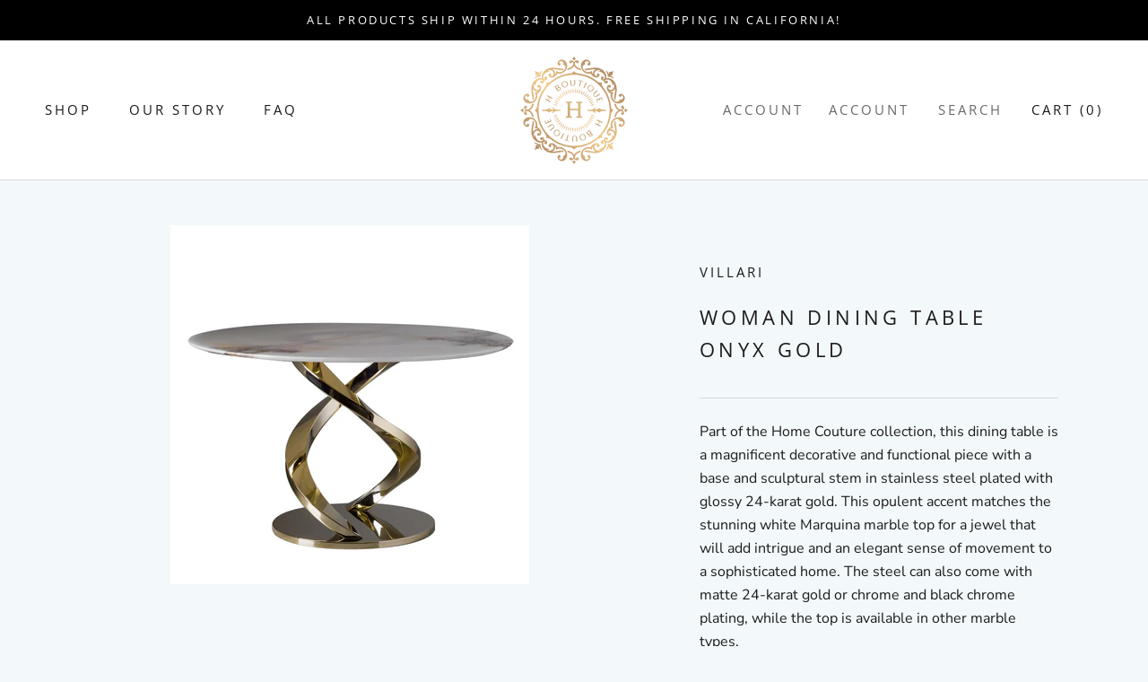

--- FILE ---
content_type: text/css
request_url: https://luxuryglobalfurniture.com/cdn/shop/t/2/assets/theme.css?v=139908884898413953371639145302
body_size: 32638
content:
/** Shopify CDN: Minification failed

Line 23:0 All "@import" rules must come first
Line 8578:0 "@charset" must be the first rule in the file

**/
@charset "utf-8";
/**
 * ----------------------------------------------------------------------------------------------
 * This is a variation of Normalize.css (http://necolas.github.io/normalize.css/)
 * ----------------------------------------------------------------------------------------------
 */

/**
 * Base
 */

*, *:before, *:after {
	box-sizing: border-box !important;
	-webkit-font-smoothing: antialiased;
	-moz-osx-font-smoothing: grayscale;
}
@import url('https://fonts.googleapis.com/css2?family=Montserrat:ital,wght@0,100;0,200;0,300;0,400;0,500;0,600;0,700;0,800;0,900;1,100;1,200;1,300;1,400;1,500;1,600;1,700;1,800;1,900&display=swap');
html {
	font-family: sans-serif;
	-webkit-text-size-adjust: 100%;
	-moz-text-size-adjust: 100%;
	text-size-adjust: 100%;
	-ms-overflow-style: -ms-autohiding-scrollbar;
}
body {
	margin: 0;
}
[hidden] {
	display: none !important;
}
/**
 * HTML5 display definitions
 */

article, aside, details, figcaption, figure, footer, header, main, nav, section, summary {
	display: block;
}
audio, canvas, progress, video {
	display: inline-block;
	vertical-align: baseline;
}
audio:not([controls]) {
	display: none;
	height: 0;
}
/**
 * Text-level semantic
 */

:active {
	outline: none;
}
a {
	color: inherit;
	background-color: transparent;
	text-decoration: none;
}
a:active, a:hover {
	outline: 0;
}
b, strong {
	font-weight: bold;
}
small {
	font-size: 80%;
}
p, h1, h2, h3, h4, h5, h6 {
	margin-top: 0;
	font-size: inherit;
	font-weight: inherit;
}
p:last-child, h1:last-child, h2:last-child, h3:last-child, h4:last-child, h5:last-child, h6:last-child {
	margin-bottom: 0;
}
/**
 * Embedded content
 */

img {
	max-width: 100%;
	height: auto;
	border-style: none;
	vertical-align: top;
}
svg:not(:root) {
	overflow: hidden;
}
/**
 * Grouping content
 */

ul, ol {
	margin: 0;
	padding: 0;
	list-style-position: inside;
}
pre {
	overflow: auto;
}
code, kbd, pre, samp {
	font-family: monospace, monospace;
	font-size: 16px;
}
/**
 * Forms
 */

button, input, optgroup, select, textarea {
	color: inherit;
	font: inherit;
	margin: 0;
}
button, input[type=submit] {
	padding: 0;
	overflow: visible;
	background: none;
	border: none;
	border-radius: 0;
	-webkit-appearance: none;
}
button, select {
	text-transform: none;
}
button, html input[type=button], input[type=reset], input[type=submit] {
	-webkit-appearance: button;
	cursor: pointer;
}
button[disabled], html input[disabled] {
	cursor: default;
}
button::-moz-focus-inner, input::-moz-focus-inner {
	border: 0;
	padding: 0;
}
input {
	line-height: normal;
	border-radius: 0;
}
input[type=checkbox], input[type=radio] {
	box-sizing: border-box;
	padding: 0;
}
input[type=number]::-webkit-inner-spin-button, input[type=number]::-webkit-outer-spin-button {
	height: auto;
}
input[type=search] {
	-webkit-appearance: none;
	box-sizing: content-box;
}
input[type=search]::-webkit-search-cancel-button, input[type=search]::-webkit-search-decoration {
	-webkit-appearance: none;
}
input::-moz-placeholder, textarea::-moz-placeholder {
	color: inherit;
}
input:-ms-input-placeholder, textarea:-ms-input-placeholder {
	color: inherit;
}
input::placeholder, textarea::placeholder {
	color: inherit;
}
fieldset {
	border: 1px solid #c0c0c0;
	margin: 0 2px;
	padding: 6px 10px 12px;
}
legend {
	border: 0;
	padding: 0;
}
textarea {
	overflow: auto;
}
optgroup {
	font-weight: bold;
}
/**
 * Tables
 */

table {
	border-collapse: collapse;
	border-spacing: 0;
}
td, th {
	padding: 0;
}
.FootMenBBG ul {
	list-style: none;
	margin-left: 0;
	text-align: right;
	margin-bottom: 0px;
}
.dropdown {
	margin-left: 20px!important;
}
#shopify-section-template--15284395540717__timeline {
	margin-top: 0px;
	margin-bottom: 0px;
}
#shopify-section-template--15284395802861__product-recommendations {
	margin-top: -40px;
}
#section-template--15284395540717__slideshow h2 {
	width: 100%;
	font-family: Nunito Sans;
	font-style: normal;
	font-weight: 400;
	font-size: 16px!important;
	line-height: 28px;
	color: #70747e!important;
	text-transform: inherit;
}
#section-template--15284395540717__slideshow h3 {
	font-family: 'Montserrat', sans-serif;
	font-style: normal;
	font-weight: 500;
	font-size: 25px;
	line-height: 24px;
	/* identical to box height, or 120% */
	letter-spacing: 0.06em;
	text-transform: uppercase;
	color: #333741;
}
#shopify-section-template--15284395540717__featured-collections h2 {
	font-family: 'Montserrat', sans-serif;
	font-style: normal;
	font-weight: 500;
	font-size: 22px;
	line-height: 24px;
	text-align: center;
	letter-spacing: 0.06em;
	text-transform: uppercase;
	color: #333741;
}
#shopify-section-template--15284395540717__featured-collections {
	background-color: #ffffff!important;
  position: relative;
}
#shopify-section-template--15284395540717__timeline h2 {
	font-family: Montserrat, sans-serif;
	font-style: normal;
	font-weight: 500;
	font-size: 20px;
	line-height: 32px;
	letter-spacing: .06em;
	text-transform: uppercase;
	color: #333741;
	margin-right: 20%;
}
#shopify-section-template--15284395540717__timeline p {
	font-family: Nunito Sans;
	font-style: normal;
	font-weight: normal;
	font-size: 16px;
	line-height: 28px;
	color: #70747E;
	width: 100%;
}
.Faq__Section {
	margin-top: -24px!important;
}
#shopify-section-template--15284395540717__1636470500096c292b h3 {
	font-family: Open Sans;
	font-style: normal;
	font-weight: bold;
	font-size: 20px;
	line-height: 24px;
	text-align: center;
	letter-spacing: 0.06em;
	text-transform: uppercase;
	color: #333741;
}
#shopify-section-template--15284395540717__1636470500096c292b p {
	font-family: Nunito Sans;
	font-style: normal;
	font-weight: normal;
	font-size: 16px;
	line-height: 28px;
	text-align: center;
	color: #70747E;
}
#shopify-section-template--15284395540717__1636474042611417e4 h3 {
	font-family: 'Montserrat', sans-serif;
	font-style: normal;
	font-weight: 600;
	font-size: 16px;
	line-height: 36px;
	text-align: center;
	color: #333741;
}
#shopify-section-template--15284395540717__1636474042611417e4 p {
	font-family: Nunito Sans;
	font-style: normal;
	font-weight: normal;
	font-size: 20px;
	line-height: 36px;
	text-align: center;
	color: #333741;
}
#shopify-section-template--15284395540717__1636474086d37a7214 h3 {
	font-family: 'Montserrat', sans-serif;
	font-style: normal;
	font-weight: 500;
	font-size: 20px;
	line-height: 24px;
	text-align: center;
	letter-spacing: 0.06em;
	text-transform: uppercase;
	color: #FFFFFF;
}
#shopify-section-template--15284395540717__1636474086d37a7214 p {
	font-family: Nunito Sans;
	font-style: normal;
	font-weight: normal;
	font-size: 16px;
	line-height: 28px;
	text-align: center;
	color: #FFFFFF;
}
#section-template--15284395540717__1636474086d37a7214 .ImageHero__Block {
	background: #00000000!important;
}
/*------------------------------------
 *   Grid LAYOUT
 *------------------------------------*/


.Footer__Aside {
	flex-direction: column-reverse;
	display: flex;
}
.footlogo {
	margin: auto;
	width: 50%;
}
.Grid {
	display: block;
	list-style: none;
	padding: 0;
	margin: 0 0 0 -24px;
	font-size: 0;
}
.contact-img {
	max-width: 690px;
	width: 100%;
	margin-top: 32px;
}
.Grid__Cell {
	box-sizing: border-box;
	display: inline-block;
	width: 100%;
	padding: 0 0 0 24px;
	margin: 0;
	vertical-align: top;
	font-size: 1rem;
}
.Grid--center {
	text-align: center;
}
.Grid--center>.Grid__Cell {
	text-align: left;
}
.Grid__Cell--center {
	display: block;
	margin: 0 auto;
}
.Grid--right {
	text-align: right;
}
.Grid--right>.Grid__Cell {
	text-align: left;
}
.Grid--middle>.Grid__Cell {
	vertical-align: middle;
}
.Grid--bottom>.Grid__Cell {
	vertical-align: bottom;
}
.Grid--m {
	margin-left: -30px;
}
.Grid--m>.Grid__Cell {
	padding-left: 30px;
}
.Grid--l {
	margin-left: -50px;
}
.Grid--l>.Grid__Cell {
	padding-left: 50px;
}
.Grid--xl {
	margin-left: -50px;
}
.Grid--xl>.Grid__Cell {
	padding-left: 50px;
}
@media screen and (min-width: 1140px) {
	.Grid--m {
		margin-left: -60px;
	}
	.Grid--m>.Grid__Cell {
		padding-left: 60px;
	}
	.Grid--l {
		margin-left: -80px;
	}
	.Grid--l>.Grid__Cell {
		padding-left: 80px;
	}
	.Grid--xl {
		margin-left: -100px;
	}
	.Grid--xl>.Grid__Cell {
		padding-left: 100px;
	}
}
/*------------------------------------*\
    Grid WIDTHS
\*------------------------------------*/

.\31\/2, .\32\/4, .\36\/12 {
	width: 50%;
}
.\31\/3, .\34\/12 {
	width: 33.33333%;
}
.\32\/3, .\38\/12 {
	width: 66.66667%;
}
.\31\/4, .\33\/12 {
	width: 25%;
}
.\33\/4, .\39\/12 {
	width: 75%;
}
.\31\/12 {
	width: 8.33333%;
}
.\32\/12 {
	width: 16.66667%;
}
.\35\/12 {
	width: 41.66667%;
}
.\37\/12 {
	width: 58.33333%;
}
.\31\30\/12 {
	width: 83.33333%;
}
.\31\31\/12 {
	width: 91.66667%;
}
@media screen and (max-width: 640px) {
  .footlogo {
    margin: auto;
    width: 50%;
    margin-left: 25%;
}
  
	.FootMenBBG ul {
		list-style: none;
		margin-left: 0;
		text-align: center;
		margin-bottom: 20px;
	}
	.dropdown {
		margin-left: 00px!important;
	}
	.Slideshow__Content--bottomCenter, .Slideshow__Content--bottomLeft, .Slideshow__Content--bottomRight {
		top: auto!important;
		bottom: 70px;
		left: 0;
		transform: none;
	}
	.hidden-phone {
		display: none !important;
	}
	.\31\/2--phone, .\32\/4--phone, .\36\/12--phone {
		width: 50%;
	}
	.\31\/3--phone, .\34\/12--phone {
		width: 33.33333%;
	}
	.\32\/3--phone, .\38\/12--phone {
		width: 66.66667%;
	}
	.\31\/4--phone, .\33\/12--phone {
		width: 25%;
	}
	.\33\/4--phone, .\39\/12--phone {
		width: 75%;
	}
	.\31\/12--phone {
		width: 8.33333%;
	}
	.\32\/12--phone {
		width: 16.66667%;
	}
	.\35\/12--phone {
		width: 41.66667%;
	}
	.\37\/12--phone {
		width: 58.33333%;
	}
	.\31\30\/12--phone {
		width: 83.33333%;
	}
	.\31\31\/12--phone {
		width: 91.66667%;
	}
}
@media screen and (min-width: 641px) and (max-width: 1007px) {
	.hidden-tablet {
		display: none !important;
	}
	.\31\/2--tablet, .\32\/4--tablet, .\36\/12--tablet {
		width: 50%;
	}
	.\31\/3--tablet, .\34\/12--tablet {
		width: 33.33333%;
	}
	.\32\/3--tablet, .\38\/12--tablet {
		width: 66.66667%;
	}
	.\31\/4--tablet, .\33\/12--tablet {
		width: 25%;
	}
	.\33\/4--tablet, .\39\/12--tablet {
		width: 75%;
	}
	.\31\/12--tablet {
		width: 8.33333%;
	}
	.\32\/12--tablet {
		width: 16.66667%;
	}
	.\35\/12--tablet {
		width: 41.66667%;
	}
	.\37\/12--tablet {
		width: 58.33333%;
	}
	.\31\30\/12--tablet {
		width: 83.33333%;
	}
	.\31\31\/12--tablet {
		width: 91.66667%;
	}
}
@media screen and (min-width: 641px) {
	#section-template--15284395540717__slideshow h2 {
		width: 36%;
		font-family: Nunito Sans;
		font-style: normal;
		font-weight: normal;
		font-size: 16px;
		line-height: 28px;
		color: #70747E!important;
	}
	.hidden-tablet-and-up {
		display: none !important;
	}
	.\31\/2--tablet-and-up, .\32\/4--tablet-and-up, .\36\/12--tablet-and-up {
		width: 50%;
	}
	.\31\/3--tablet-and-up, .\34\/12--tablet-and-up {
		width: 33.33333%;
	}
	.\32\/3--tablet-and-up, .\38\/12--tablet-and-up {
		width: 66.66667%;
	}
	.\31\/4--tablet-and-up, .\33\/12--tablet-and-up {
		width: 25%;
	}
	.\33\/4--tablet-and-up, .\39\/12--tablet-and-up {
		width: 75%;
	}
	.\31\/12--tablet-and-up {
		width: 8.33333%;
	}
	.\32\/12--tablet-and-up {
		width: 16.66667%;
	}
	.\35\/12--tablet-and-up {
		width: 41.66667%;
	}
	.\37\/12--tablet-and-up {
		width: 58.33333%;
	}
	.\31\30\/12--tablet-and-up {
		width: 83.33333%;
	}
	.\31\31\/12--tablet-and-up {
		width: 91.66667%;
	}
}
@media screen and (max-width: 1007px) {
	.hidden-pocket {
		display: none !important;
	}
	.\31\/2--pocket, .\32\/4--pocket, .\36\/12--pocket {
		width: 50%;
	}
	.\31\/3--pocket, .\34\/12--pocket {
		width: 33.33333%;
	}
	.\32\/3--pocket, .\38\/12--pocket {
		width: 66.66667%;
	}
	.\31\/4--pocket, .\33\/12--pocket {
		width: 25%;
	}
	.\33\/4--pocket, .\39\/12--pocket {
		width: 75%;
	}
	.\31\/12--pocket {
		width: 8.33333%;
	}
	.\32\/12--pocket {
		width: 16.66667%;
	}
	.\35\/12--pocket {
		width: 41.66667%;
	}
	.\37\/12--pocket {
		width: 58.33333%;
	}
	.\31\30\/12--pocket {
		width: 83.33333%;
	}
	.\31\31\/12--pocket {
		width: 91.66667%;
	}
}
@media screen and (min-width: 1008px) and (max-width: 1139px) {
	.hidden-lap {
		display: none !important;
	}
	.\31\/2--lap, .\32\/4--lap, .\36\/12--lap {
		width: 50%;
	}
	.\31\/3--lap, .\34\/12--lap {
		width: 33.33333%;
	}
	.\32\/3--lap, .\38\/12--lap {
		width: 66.66667%;
	}
	.\31\/4--lap, .\33\/12--lap {
		width: 25%;
	}
	.\33\/4--lap, .\39\/12--lap {
		width: 75%;
	}
	.\31\/12--lap {
		width: 8.33333%;
	}
	.\32\/12--lap {
		width: 16.66667%;
	}
	.\35\/12--lap {
		width: 41.66667%;
	}
	.\37\/12--lap {
		width: 58.33333%;
	}
	.\31\30\/12--lap {
		width: 83.33333%;
	}
	.\31\31\/12--lap {
		width: 91.66667%;
	}
}
@media screen and (min-width: 1008px) {
	.hidden-lap-and-up {
		display: none !important;
	}
	.\31\/2--lap-and-up, .\32\/4--lap-and-up, .\36\/12--lap-and-up {
		width: 50%;
	}
	.\31\/3--lap-and-up, .\34\/12--lap-and-up {
		width: 33.33333%;
	}
	.\32\/3--lap-and-up, .\38\/12--lap-and-up {
		width: 66.66667%;
	}
	.\31\/4--lap-and-up, .\33\/12--lap-and-up {
		width: 25%;
	}
	.\33\/4--lap-and-up, .\39\/12--lap-and-up {
		width: 75%;
	}
	.\31\/12--lap-and-up {
		width: 8.33333%;
	}
	.\32\/12--lap-and-up {
		width: 16.66667%;
	}
	.\35\/12--lap-and-up {
		width: 41.66667%;
	}
	.\37\/12--lap-and-up {
		width: 58.33333%;
	}
	.\31\30\/12--lap-and-up {
		width: 83.33333%;
	}
	.\31\31\/12--lap-and-up {
		width: 91.66667%;
	}
}
@media screen and (min-width: 1140px) {
	.hidden-desk {
		display: none !important;
	}
	.\31\/2--desk, .\32\/4--desk, .\36\/12--desk {
		width: 50%;
	}
	.\31\/3--desk, .\34\/12--desk {
		width: 33.33333%;
	}
	.\32\/3--desk, .\38\/12--desk {
		width: 66.66667%;
	}
	.\31\/4--desk, .\33\/12--desk {
		width: 25%;
	}
	.\33\/4--desk, .\39\/12--desk {
		width: 75%;
	}
	.\31\/12--desk {
		width: 8.33333%;
	}
	.\32\/12--desk {
		width: 16.66667%;
	}
	.\35\/12--desk {
		width: 41.66667%;
	}
	.\37\/12--desk {
		width: 58.33333%;
	}
	.\31\30\/12--desk {
		width: 83.33333%;
	}
	.\31\31\/12--desk {
		width: 91.66667%;
	}
}
/* Create each media query */

@media screen and (min-width: 1500px) {
	.hidden-widescreen {
		display: none !important;
	}
	.\31\/2--widescreen, .\32\/4--widescreen, .\36\/12--widescreen {
		width: 50%;
	}
	.\31\/3--widescreen, .\34\/12--widescreen {
		width: 33.33333%;
	}
	.\32\/3--widescreen, .\38\/12--widescreen {
		width: 66.66667%;
	}
	.\31\/4--widescreen, .\33\/12--widescreen {
		width: 25%;
	}
	.\33\/4--widescreen, .\39\/12--widescreen {
		width: 75%;
	}
	.\31\/12--widescreen {
		width: 8.33333%;
	}
	.\32\/12--widescreen {
		width: 16.66667%;
	}
	.\35\/12--widescreen {
		width: 41.66667%;
	}
	.\37\/12--widescreen {
		width: 58.33333%;
	}
	.\31\30\/12--widescreen {
		width: 83.33333%;
	}
	.\31\31\/12--widescreen {
		width: 91.66667%;
	}
}
/*! PhotoSwipe main CSS by Dmitry Semenov | photoswipe.com | MIT license */

/*
	Styles for basic PhotoSwipe functionality (sliding area, open/close transitions)
*/

.pswp {
	display: none;
	position: absolute;
	width: 100%;
	height: 100%;
	left: 0;
	top: 0;
	overflow: hidden;
	touch-action: none;
	z-index: 1500;
	-webkit-text-size-adjust: 100%;
	-webkit-backface-visibility: hidden;
	outline: none;
}
.pswp img {
	max-width: none;
}
.pswp--animate_opacity {
	opacity: 0.001;
	/* 0.001, because opacity:0 doesn't trigger Paint action, which causes lag at start of transition */
	will-change: opacity;
	transition: opacity 0.5s cubic-bezier(0.4, 0, 0.22, 1);
}
.pswp--open {
	display: block;
}
.pswp--zoom-allowed .pswp__img {
	cursor: var(--cursor-zoom-in-svg) 18 18, zoom-in;
	cursor: -webkit-image-set(var(--cursor-zoom-in-svg) 1x, var(--cursor-zoom-in-2x-svg) 2x) 18 18, zoom-in;
}
.pswp--zoomed-in .pswp__img {
	cursor: -webkit-grab;
	cursor: grab;
}
.pswp--dragging .pswp__img {
	cursor: -webkit-grabbing;
	cursor: grabbing;
}
.pswp__bg {
	position: absolute;
	left: 0;
	top: 0;
	width: 100%;
	height: 100%;
	background: var(--background);
	opacity: 0;
	transform: translateZ(0);
	-webkit-backface-visibility: hidden;
	will-change: opacity;
}
.pswp__scroll-wrap {
	position: absolute;
	left: 0;
	top: 0;
	width: 100%;
	height: 100%;
	overflow: hidden;
}
.pswp__container, .pswp__zoom-wrap {
	touch-action: none;
	position: absolute;
	left: 0;
	right: 0;
	top: 0;
	bottom: 0;
}
/* Prevent selection and tap highlights */

.pswp__container, .pswp__img {
	-webkit-user-select: none;
	-moz-user-select: none;
	-ms-user-select: none;
	user-select: none;
	-webkit-tap-highlight-color: transparent;
	-webkit-touch-callout: none;
}
.pswp__container {
	transition: transform 0.7s cubic-bezier(0.645, 0.045, 0.355, 1);
}
.pswp__zoom-wrap {
	position: absolute;
	width: 100%;
	transform-origin: left top;
	transition: transform 0.5s cubic-bezier(0.4, 0, 0.22, 1);
}
.pswp__bg {
	will-change: opacity;
	transition: opacity 0.5s cubic-bezier(0.4, 0, 0.22, 1);
}
.pswp--animated-in .pswp__bg, .pswp--animated-in .pswp__zoom-wrap {
	transition: none;
}
.pswp__container, .pswp__zoom-wrap {
	-webkit-backface-visibility: hidden;
}
.pswp__item {
	position: absolute;
	left: 0;
	right: 0;
	top: 0;
	bottom: 0;
	overflow: hidden;
}
.pswp__img {
	position: absolute;
	width: auto;
	height: auto;
	top: 0;
	left: 0;
}
.pswp__img--placeholder {
	-webkit-backface-visibility: hidden;
}
.pswp__img--placeholder--blank {
	background: var(--background);
}
.pswp--ie .pswp__img {
	width: 100% !important;
	height: auto !important;
	left: 0;
	top: 0;
}
/**
 * Custom UI
 */

.pswp__ui {
	position: absolute;
	visibility: hidden;
	width: 100%;
	bottom: 50px;
	opacity: 0;
	transform: translateY(35px);
	left: 0;
	text-align: center;
	transition: all 0.15s ease-in-out;
}
.pswp__button[disabled] {
	opacity: 0;
	pointer-events: none;
}
.pswp--animated-in .pswp__ui {
	visibility: visible;
	opacity: 1;
	transform: translateY(0);
}
.pswp--animated-in .pswp__ui--hidden {
	visibility: hidden;
	opacity: 0;
}
.pswp__button--close {
	margin: 0 18px;
}
.pswp__button svg {
	pointer-events: none;
}
.pswp__error-msg {
	position: absolute;
	top: 40%;
	margin: 0 15px;
	padding: 8px 15px;
	background: #e6554d;
	color: #ffffff;
	text-align: center;
}
.js .no-js, .no-js .hide-no-js {
	display: none !important;
}
.no-scroll {
	overflow: hidden;
}
body:not(.is-tabbing) [tabindex]:focus, body:not(.is-tabbing) button:focus, body:not(.is-tabbing) input:focus, body:not(.is-tabbing) select:focus, body:not(.is-tabbing) textarea:focus {
	outline: none;
}
[data-scrollable] {
	overflow: auto;
	/*-webkit-overflow-scrolling: touch;*/
}
.Container {
	margin: 0 auto;
	padding: 0 24px;
}
.Container--narrow {
	max-width: 1420px;
}
.Container--extraNarrow {
	max-width: 800px;
}
/*
   This fixes an issue in IE10/11 when using min-height in flex children
   @info: https://github.com/philipwalton/flexbugs#3-min-height-on-a-flex-container-wont-apply-to-its-flex-items
*/

.FlexboxIeFix {
	display: flex;
	flex-direction: row;
}
@media screen and (min-width: 641px) {
	.Container {
		padding: 0 50px;
	}
}
@media screen and (min-width: 1140px) {
	.Container {
		padding: 0 80px;
	}
}
/**
 * Very general typographic rules that are applied site wide
 */

html {
	font-size: var(--base-text-font-size);
}
body {
	font-family: var(--text-font-family);
	font-weight: var(--text-font-weight);
	font-style: var(--text-font-style);
	color: var(--text-color);
	background: var(--background);
	line-height: 1.65;
}
.Link {
	transition: color 0.2s ease-in-out, opacity 0.2s ease-in-out;
}
.supports-hover .Link--primary:hover, .Link--primary.is-active {
	color: var(--text-color);
}
.supports-hover .Link--secondary:hover, .Link--secondary.is-active {
	color: var(--text-color-light);
}
.Link--underline {
	position: relative;
	display: inline-block;
}
.Link--underline::before {
	content: "";
	position: absolute;
	width: 100%;
	height: 1px;
	left: 0;
	bottom: 0;
	background: currentColor;
	transform: scale(1, 1);
	transform-origin: left center;
	transition: transform 0.2s ease-in-out;
}
@media (-moz-touch-enabled: 0), (hover: hover) {
	.Link--underline:hover::before {
		transform: scale(0, 1);
	}
}
.Link--underlineShort::before {
	width: 100%;
}
.features--heading-uppercase .Link--underlineShort::before {
	width: calc(100% - 0.2em);
}
.Link--underlineNative {
	text-decoration: underline;
	text-underline-position: under;
}
.Heading {
	font-family: var(--heading-font-family);
	font-weight: var(--heading-font-weight);
	font-style: var(--heading-font-style);
	color: var(--heading-color);
	transition: color 0.2s ease-in-out;
}
.features--heading-uppercase .Heading {
	letter-spacing: 0.2em;
	text-transform: uppercase;
}
.Text--subdued {
	color: var(--text-color-light);
}
.Text--alignCenter {
	text-align: center !important;
}
.Text--alignRight {
	text-align: right !important;
}
.Icon-Wrapper--clickable {
	position: relative;
	background: transparent;
	/* This is used to increase the clickable area */
}
.Icon-Wrapper--clickable::before {
	position: absolute;
	content: "";
	top: -8px;
	right: -12px;
	left: -12px;
	bottom: -8px;
	transform: translateZ(0);
	/* Needed to avoid a glitch on iOS */
}
.Icon {
	display: inline-block;
	height: 1em;
	width: 1em;
	fill: currentColor;
	vertical-align: middle;
	stroke-width: 1px;
	background: none;
	pointer-events: none;
}
.u-visually-hidden {
	position: absolute !important;
	overflow: hidden;
	clip: rect(0 0 0 0);
	height: 1px;
	width: 1px;
	margin: -1px;
	padding: 0;
	border: 0;
}
.features--heading-small .u-h1, .features--heading-small .Rte h1 {
	font-size: 20px;
}
.features--heading-small .u-h2, .features--heading-small .Rte h2 {
	font-size: 18px;
}
.features--heading-small .u-h3, .features--heading-small .Rte h3 {
	font-size: 16px;
}
.features--heading-small .u-h4, .features--heading-small .Rte h4 {
	font-size: 15px;
}
.features--heading-small .u-h5, .features--heading-small .Rte h5 {
	font-size: 13px;
}
.features--heading-small .u-h6, .features--heading-small .Rte h6 {
	font-size: 12px;
}
.features--heading-small .u-h7 {
	font-size: 11px;
}
.features--heading-small .u-h8 {
	font-size: 10px;
}
.features--heading-normal .u-h1, .features--heading-normal .Rte h1 {
	font-size: 22px;
}
.features--heading-normal .u-h2, .features--heading-normal .Rte h2 {
	font-size: 20px;
}
.features--heading-normal .u-h3, .features--heading-normal .Rte h3 {
	font-size: 18px;
}
.features--heading-normal .u-h4, .features--heading-normal .Rte h4 {
	font-size: 16px;
}
.features--heading-normal .u-h5, .features--heading-normal .Rte h5 {
	font-size: 14px;
}
.features--heading-normal .u-h6, .features--heading-normal .Rte h6 {
	font-size: 13px;
}
.features--heading-normal .u-h7 {
	font-size: 12px;
}
.features--heading-normal .u-h8 {
	font-size: 12px;
}
.features--heading-large .u-h1, .features--heading-large .Rte h1 {
	font-size: 24px;
}
.features--heading-large .u-h2, .features--heading-large .Rte h2 {
	font-size: 22px;
}
.features--heading-large .u-h3, .features--heading-large .Rte h3 {
	font-size: 20px;
}
.features--heading-large .u-h4, .features--heading-large .Rte h4 {
	font-size: 18px;
}
.features--heading-large .u-h5, .features--heading-large .Rte h5 {
	font-size: 16px;
}
.features--heading-large .u-h6, .features--heading-large .Rte h6 {
	font-size: 15px;
  text-transform: uppercase;
}
.features--heading-large .u-h7 {
	font-size: 13px;
}
.features--heading-large .u-h8 {
	font-size: 15px;
  text-transform: uppercase;
}
@media screen and (min-width: 641px) {
	.features--heading-small .u-h1, .features--heading-small .Rte h1 {
		font-size: 20px;
	}
	.features--heading-small .u-h2, .features--heading-small .Rte h2 {
		font-size: 18px;
	}
	.features--heading-small .u-h3, .features--heading-small .Rte h3 {
		font-size: 18px;
	}
	.features--heading-small .u-h4, .features--heading-small .Rte h4 {
		font-size: 16px;
	}
	.features--heading-small .u-h5, .features--heading-small .Rte h5 {
		font-size: 13px;
	}
	.features--heading-small .u-h6, .features--heading-small .Rte h6 {
		font-size: 12px;
	}
	.features--heading-small .u-h7 {
		font-size: 11px;
	}
	.features--heading-small .u-h8 {
		font-size: 10px;
	}
	.features--heading-normal .u-h1, .features--heading-normal .Rte h1 {
		font-size: 22px;
	}
	.features--heading-normal .u-h2, .features--heading-normal .Rte h2 {
		font-size: 20px;
	}
	.features--heading-normal .u-h3, .features--heading-normal .Rte h3 {
		font-size: 20px;
	}
	.features--heading-normal .u-h4, .features--heading-normal .Rte h4 {
		font-size: 17px;
	}
	.features--heading-normal .u-h5, .features--heading-normal .Rte h5 {
		font-size: 14px;
	}
	.features--heading-normal .u-h6, .features--heading-normal .Rte h6 {
		font-size: 13px;
	}
	.features--heading-normal .u-h7 {
		font-size: 12px;
	}
	.features--heading-normal .u-h8 {
		font-size: 12px;
	}
	.features--heading-large .u-h1, .features--heading-large .Rte h1 {
		font-size: 24px;
	}
	.features--heading-large .u-h2, .features--heading-large .Rte h2 {
		font-size: 22px;
	}
	.features--heading-large .u-h3, .features--heading-large .Rte h3 {
		font-size: 20px;
	}
	.features--heading-large .u-h4, .features--heading-large .Rte h4 {
		font-size: 19px;
	}
	.features--heading-large .u-h5, .features--heading-large .Rte h5 {
		font-size: 16px;
	}
	.features--heading-large .u-h6, .features--heading-large .Rte h6 {
		font-size: 15px;
      text-transform: uppercase;
	}
	.features--heading-large .u-h7 {
		font-size: 13px;
	}
	.features--heading-large .u-h8 {
		font-size: 15px;
      text-transform: uppercase;
	}
}
.js .features--show-page-transition .PageTransition {
	position: fixed;
	top: 0;
	left: 0;
	height: 100%;
	width: 100%;
	background: var(--background);
	z-index: 1000;
	opacity: 1;
	visibility: visible;
	pointer-events: none;
	transition: all 0.25s ease;
}
/**
 * ----------------------------------------------------------------------------
 * Standard button
 * ----------------------------------------------------------------------------
 */

.Button, .shopify-payment-button__button--unbranded, input.spr-button-primary, .spr-summary-actions-newreview, .spr-button-primary:not(input), .spr-pagination-prev>a, .spr-pagination-next>a {
	position: relative;
	display: inline-block;
	padding: 14px 28px;
	line-height: normal;
	border: 1px solid transparent;
	border-radius: 0;
	text-transform: uppercase;
	font-size: calc(var(--base-text-font-size) - (var(--default-text-font-size) - 12px));
	text-align: center;
	letter-spacing: 0.2em;
	font-family: var(--heading-font-family);
	font-weight: var(--heading-font-weight);
	font-style: var(--heading-font-style);
	background-color: transparent;
	transition: color 0.45s cubic-bezier(0.785, 0.135, 0.15, 0.86), border 0.45s cubic-bezier(0.785, 0.135, 0.15, 0.86);
	z-index: 1;
	-webkit-tap-highlight-color: initial;
}
.Button::before, .shopify-payment-button__button--unbranded::before, input.spr-button-primary::before, .spr-summary-actions-newreview.spr-summary-actions-newreview::before, .spr-button-primary:not(input)::before, .spr-pagination-prev>a::before, .spr-pagination-next>a::before {
	position: absolute;
	content: "";
	display: block;
	left: 0;
	top: 0;
	right: 0;
	bottom: 0;
	width: 100%;
	height: 100%;
	transform: scale(1, 1);
	transform-origin: left center;
	z-index: -1;
}
@media (-moz-touch-enabled: 0), (hover: hover) {
	.features--show-button-transition .Button:not([disabled])::before, .features--show-button-transition .shopify-payment-button__button--unbranded:not([disabled])::before, .features--show-button-transition input.spr-button-primary:not([disabled])::before, .features--show-button-transition .spr-summary-actions-newreview:not([disabled])::before, .features--show-button-transition .spr-button-primary:not(input):not([disabled])::before, .features--show-button-transition .spr-pagination-prev>a:not([disabled])::before, .features--show-button-transition .spr-pagination-next>a:not([disabled])::before {
		transition: transform 0.45s cubic-bezier(0.785, 0.135, 0.15, 0.86);
	}
	.features--show-button-transition .Button:not([disabled]):hover::before, .features--show-button-transition .shopify-payment-button__button--unbranded:not([disabled]):hover::before, .features--show-button-transition input.spr-button-primary:not([disabled]):hover::before, .features--show-button-transition .spr-summary-actions-newreview:not([disabled]):hover::before, .features--show-button-transition .spr-button-primary:not(input):not([disabled]):hover::before, .features--show-button-transition .spr-pagination-prev>a:not([disabled]):hover::before, .features--show-button-transition .spr-pagination-next>a:not([disabled]):hover::before {
		transform-origin: right center;
		transform: scale(0, 1);
	}
}
.Button[disabled], .shopify-payment-button__button--unbranded[disabled], input.spr-button-primary[disabled], .spr-summary-actions-newreview[disabled], .spr-button-primary:not(input)[disabled], .spr-pagination-prev>a[disabled], .spr-pagination-next>a[disabled] {
	cursor: not-allowed;
}
.Button--primary, .shopify-payment-button__button--unbranded, .spr-summary-actions-newreview, .spr-button-primary:not(input) {
	color: var(--button-text-color);
	border-color: var(--button-background);
}
.Button--primary::before, .shopify-payment-button__button--unbranded::before, .spr-summary-actions-newreview::before, .spr-button-primary:not(input)::before {
	background-color: var(--button-background);
}
@media (-moz-touch-enabled: 0), (hover: hover) {
	.features--show-button-transition .Button--primary:not([disabled]):hover, .features--show-button-transition .shopify-payment-button__button--unbranded:not([disabled]):hover, .features--show-button-transition .spr-summary-actions-newreview:not([disabled]):hover, .features--show-button-transition .spr-button-primary:not(input):not([disabled]):hover {
		color: var(--button-background);
		background-color: transparent;
	}
}
.Button--secondary, .spr-pagination-prev>a, .spr-pagination-next>a {
	color: var(--text-color-light);
	border: 1px solid rgba(var(--text-color-light-rgb), 0.2);
}
.Button--secondary::before, .spr-pagination-prev>a::before, .spr-pagination-next>a::before {
	background-color: var(--button-background);
	transform-origin: right center;
	transform: scale(0, 1);
}
@media (-moz-touch-enabled: 0), (hover: hover) {
	.features--show-button-transition .Button--secondary:not([disabled]):hover, .features--show-button-transition .spr-pagination-prev>a:not([disabled]):hover, .features--show-button-transition .spr-pagination-next>a:not([disabled]):hover {
		color: var(--button-text-color);
		border-color: var(--button-background);
	}
	.features--show-button-transition .Button--secondary:not([disabled]):hover::before, .features--show-button-transition .spr-pagination-prev>a:not([disabled]):hover::before, .features--show-button-transition .spr-pagination-next>a:not([disabled]):hover::before {
		transform-origin: left center;
		transform: scale(1, 1);
	}
}
.Button--full {
	width: 100%;
}
.Button--stretched {
	padding-left: 40px;
	padding-right: 40px;
}
.Button--small {
	font-size: calc(var(--base-text-font-size) - (var(--default-text-font-size) - 10px));
	padding: 12px 24px;
}
.Button__SeparatorDot {
	display: inline-block;
	margin: 0 18px;
	content: "";
	height: 3px;
	width: 3px;
	border-radius: 100%;
	background: currentColor;
}
.ButtonWrapper {
	text-align: center;
}
/* We allow those buttons to have secondary state. The secondary state is displayed (for instance during loading time) when
   the class "Button--secondaryState" is added */

.Button__PrimaryState, .Button__SecondaryState {
	display: block;
	transition: transform 0.4s cubic-bezier(0.75, 0, 0.125, 1), opacity 0.4s cubic-bezier(0.75, 0, 0.125, 1);
}
.Button__SecondaryState {
	position: absolute;
	left: 50%;
	top: 50%;
	width: 100%;
	text-align: center;
	opacity: 0;
	transform: translate(-50%, 100%);
}
.Button--secondaryState .Button__PrimaryState {
	opacity: 0;
	transform: translateY(-100%);
}
.Button--secondaryState .Button__SecondaryState {
	opacity: 1;
	transform: translate(-50%, -50%);
}
/**
 * ----------------------------------------------------------------------------
 * Button group
 * ----------------------------------------------------------------------------
 */

.ButtonGroup {
	display: flex;
	flex-wrap: wrap;
	justify-content: center;
	align-items: center;
	margin: -12px;
}
.ButtonGroup__Item {
	margin: 12px;
}
.ButtonGroup__Item--expand {
	flex: 1 1 0;
}
.ButtonGroup--spacingSmall {
	margin: -8px;
}
.ButtonGroup--spacingSmall .ButtonGroup__Item {
	margin: 8px;
}
.ButtonGroup--sameSize .ButtonGroup__Item {
	flex: 0 1 auto;
	white-space: nowrap;
	max-width: 245px;
}
@supports ((-o-object-fit: cover) or (object-fit: cover)) {
	.ButtonGroup--sameSize .ButtonGroup__Item {
		flex: 1 1 0;
		/* There is a bug in IE11 so we're forced to use this trick */
	}
}
@media screen and (min-width: 641px) {
	@supports (display: inline-grid) {
		.ButtonGroup--sameSize {
			display: inline-grid;
			grid-template-columns: 1fr 1fr;
		}
		.ButtonGroup--sameSize .ButtonGroup__Item {
			max-width: none;
		}
	}
}
/**
 * ----------------------------------------------------------------------------
 * Round button
 *
 * Those buttons are not really button like the others, but they are used in
 * lot of different places to hold things like icons
 * ----------------------------------------------------------------------------
 */

.RoundButton, .flickity-prev-next-button {
	position: relative;
	width: 45px;
	height: 45px;
	border: none;
	border-radius: 50%;
	background: var(--button-text-color);
	color: var(--button-background);
	cursor: pointer;
	text-align: center;
	z-index: 1;
	box-shadow: 0 2px 10px rgba(54, 54, 54, 0.15);
	vertical-align: middle;
	line-height: 0;
	transform: scale(1.001);
	/* Avoid rounding error during animation in Chrome */
	transition: background 0.15s ease-in-out, opacity 0.15s ease-in-out, transform 0.2s ease-in-out, color 0.2s ease-in-out;
	overflow: hidden;
}
.RoundButton.is-active, .flickity-prev-next-button.is-active {
	background: var(--button-background);
	color: var(--button-text-color);
	outline: none;
}
.RoundButton svg, .flickity-prev-next-button svg {
	height: 15px;
	width: 15px;
	fill: currentColor;
}
.RoundButton--small {
	width: 35px;
	height: 35px;
}
.RoundButton--small svg {
	height: 14px;
	width: 14px;
}
.RoundButton--medium {
	width: 50px;
	height: 50px;
}
.RoundButton--medium svg {
	height: 18px;
	width: 18px;
}
.RoundButton--large {
	width: 55px;
	height: 55px;
}
.RoundButton--large svg {
	height: 15px;
	width: 15px;
}
.RoundButton--flat {
	box-shadow: 0 1px 5px rgba(54, 54, 54, 0.15);
	color: rgba(var(--button-background-rgb), 0.5);
}
/* We allow those buttons to have secondary state. The secondary state is displayed (for instance during loading time) when
   the class "RoundButton--withSecondaryState" is added */

.RoundButton__PrimaryState, .RoundButton__SecondaryState {
	display: block;
	transition: transform 0.4s cubic-bezier(0.75, 0, 0.125, 1), opacity 0.4s cubic-bezier(0.75, 0, 0.125, 1);
}
.RoundButton__SecondaryState {
	position: absolute;
	left: 50%;
	top: 50%;
	width: 100%;
	text-align: center;
	opacity: 0;
	transform: translate(-50%, 100%);
}
.RoundButton--secondaryState .RoundButton__PrimaryState {
	opacity: 0;
	transform: translateY(-100%);
}
.RoundButton--secondaryState .RoundButton__SecondaryState {
	opacity: 1;
	transform: translate(-50%, -50%);
}
/* Animation states */

@-webkit-keyframes buttonFromLeftToRight {
	0% {
		transform: translateX(0%);
	}
	25% {
		opacity: 0;
		transform: translateX(100%);
	}
	50% {
		opacity: 0;
		transform: translateX(-100%);
	}
	75% {
		opacity: 1;
		transform: translateX(0%);
	}
}
@keyframes buttonFromLeftToRight {
	0% {
		transform: translateX(0%);
	}
	25% {
		opacity: 0;
		transform: translateX(100%);
	}
	50% {
		opacity: 0;
		transform: translateX(-100%);
	}
	75% {
		opacity: 1;
		transform: translateX(0%);
	}
}
@-webkit-keyframes buttonFromRightToLeft {
	0% {
		transform: translateX(0%);
	}
	25% {
		opacity: 0;
		transform: translateX(-100%);
	}
	50% {
		opacity: 0;
		transform: translateX(100%);
	}
	75% {
		opacity: 1;
		transform: translateX(0%);
	}
}
@keyframes buttonFromRightToLeft {
	0% {
		transform: translateX(0%);
	}
	25% {
		opacity: 0;
		transform: translateX(-100%);
	}
	50% {
		opacity: 0;
		transform: translateX(100%);
	}
	75% {
		opacity: 1;
		transform: translateX(0%);
	}
}
@-webkit-keyframes buttonFromTopToBottom {
	0% {
		transform: translateY(0%);
	}
	25% {
		opacity: 0;
		transform: translateY(100%);
	}
	50% {
		opacity: 0;
		transform: translateY(-100%);
	}
	75% {
		opacity: 1;
		transform: translateY(0%);
	}
}
@keyframes buttonFromTopToBottom {
	0% {
		transform: translateY(0%);
	}
	25% {
		opacity: 0;
		transform: translateY(100%);
	}
	50% {
		opacity: 0;
		transform: translateY(-100%);
	}
	75% {
		opacity: 1;
		transform: translateY(0%);
	}
}
@media (-moz-touch-enabled: 0), (hover: hover) {
	.RoundButton:hover {
		transform: scale(1.1);
	}
	.RoundButton--small:hover {
		transform: scale(1.15);
	}
	.RoundButton:not([aria-expanded=true]):hover {
		color: var(--button-background);
	}
	.RoundButton[data-animate-left]:hover svg, .flickity-prev-next-button.previous:hover svg {
		-webkit-animation: buttonFromRightToLeft 0.5s ease-in-out forwards;
		animation: buttonFromRightToLeft 0.5s ease-in-out forwards;
	}
	.RoundButton[data-animate-right]:hover svg, .flickity-prev-next-button.next:hover svg {
		-webkit-animation: buttonFromLeftToRight 0.5s ease-in-out forwards;
		animation: buttonFromLeftToRight 0.5s ease-in-out forwards;
	}
	.RoundButton[data-animate-bottom]:hover svg {
		-webkit-animation: buttonFromTopToBottom 0.5s ease-in-out forwards;
		animation: buttonFromTopToBottom 0.5s ease-in-out forwards;
	}
}
/**
 * ----------------------------------------------------------------------------------------------
 * Flickity styles
 * ----------------------------------------------------------------------------------------------
 */

.flickity-enabled {
	position: relative;
}
body:not(.is-tabbing) .flickity-enabled:focus {
	outline: none;
}
.flickity-viewport {
	overflow: hidden;
	position: relative;
	height: auto;
}
.flickity-slider {
	position: relative;
	width: 100%;
	height: 100%;
}
/* draggable */

.flickity-enabled {
	-webkit-tap-highlight-color: transparent;
}
.flickity-enabled.is-draggable {
	-webkit-user-select: none;
	-moz-user-select: none;
	-ms-user-select: none;
	user-select: none;
}
.flickity-enabled.is-draggable .flickity-viewport {
	cursor: -webkit-grab;
	cursor: grab;
}
.flickity-enabled.is-draggable .flickity-viewport.is-pointer-down {
	cursor: -webkit-grabbing;
	cursor: grabbing;
}
/* ---- previous/next buttons ---- */

.flickity-prev-next-button {
	position: absolute;
}
.flickity-prev-next-button[disabled] {
	opacity: 0;
}
.flickity-prev-next-button svg {
	width: auto;
	height: 18px;
	stroke-width: 1.5px;
	stroke: currentColor;
}
/* ---- page dots ---- */

.flickity-page-dots {
	width: 100%;
	padding: 0;
	margin: 22px 0 0 0;
	list-style: none;
	text-align: center;
}
.flickity-page-dots .dot {
	position: relative;
	display: inline-block;
	width: 9px;
	height: 9px;
	margin: 0 6px;
	border-radius: 50%;
	cursor: pointer;
	background: transparent;
	border: 1px solid var(--border-color);
	transition: color 0.2s ease-in-out, background 0.2s ease-in-out;
	/* This is used to increase the clickable area */
}
.flickity-page-dots .dot::before {
	position: absolute;
	content: "";
	top: -6px;
	right: -6px;
	left: -6px;
	bottom: -6px;
}
.flickity-page-dots .dot.is-selected {
	background: currentColor;
	border-color: currentColor;
}
@media screen and (min-width: 641px) {
	.flickity-page-dots .dot {
		width: 10px;
		height: 10px;
		margin: 0 7px;
		border-width: 2px;
	}
}
/**
 * ----------------------------------------------------------------------------------------------
 * Default styling for site-wide carousel
 * ----------------------------------------------------------------------------------------------
 */

.Carousel {
	position: relative;
}
.Carousel--fixed, .Carousel--fixed .flickity-viewport, .Carousel--fixed .Carousel__Cell {
	height: 100%;
	min-height: 750px;
}
/* This allows to hide cells that are not first one until slider is loaded */

.Carousel:not(.flickity-enabled) .Carousel__Cell:not(.is-selected) {
	display: none;
}
.Carousel__Cell {
	display: block;
	width: 100%;
}
.js .Carousel--fadeIn .flickity-slider {
	transform: none !important;
}
.js .Carousel--fadeIn .Carousel__Cell {
	left: 0 !important;
	opacity: 0;
	visibility: hidden;
	transition: opacity 0.3s ease-in-out, visibility 0.3s ease-in-out;
}
.js .Carousel--fadeIn .Carousel__Cell.is-selected {
	opacity: 1;
	visibility: visible;
	transition-delay: 0s;
}
.Carousel--insideDots .flickity-page-dots {
	position: absolute;
	width: auto;
	margin: 0;
	bottom: 20px;
	left: 20px;
}
.Carousel--insideDots .flickity-page-dots .dot {
	border-color: currentColor;
}
.Carousel--insideDots .flickity-page-dots .dot.is-selected {
	background: currentColor;
}
.Carousel--insideDots .flickity-prev-next-button {
	bottom: -25px;
	z-index: 1;
}
.Carousel--insideDots .flickity-prev-next-button.next {
	right: 25px;
}
.Carousel--insideDots .flickity-prev-next-button.previous {
	right: 75px;
	margin-right: 15px;
}
@media screen and (min-width: 1008px) {
	.Carousel--insideDots .flickity-page-dots {
		bottom: 28px;
		right: 24px;
		left: auto;
	}
}
/**
 * ----------------------------------------------------------------------------
 * Collapsible
 * ----------------------------------------------------------------------------
 */

.Collapsible {
	border-top: 1px solid var(--border-color);
	border-bottom: 1px solid var(--border-color);
	overflow: hidden;
}
.Collapsible+.Collapsible {
	border-top: none;
}
.Collapsible--padded {
	padding-left: 24px;
	padding-right: 24px;
}
.Collapsible__Button {
	display: block;
	position: relative;
	width: 100%;
	padding: 20px 0;
	text-align: left;
	cursor: pointer;
}
.Collapsible__Plus {
	position: absolute;
	right: 0;
	top: calc(50% - (11px / 2));
	width: 11px;
	height: 11px;
}
.Collapsible__Plus::before, .Collapsible__Plus::after {
	position: absolute;
	content: "";
	top: 50%;
	left: 50%;
	transform: translate(-50%, -50%) rotate(-90deg);
	background-color: currentColor;
	transition: transform 0.4s ease-in-out, opacity 0.4s ease-in-out;
}
.Collapsible__Plus::before {
	width: 11px;
	height: 1px;
	opacity: 1;
}
.Collapsible__Plus::after {
	width: 1px;
	height: 11px;
}
.Collapsible__Button[aria-expanded=true] .Collapsible__Plus::before, .Collapsible__Button[aria-expanded=true] .Collapsible__Plus::after {
	transform: translate(-50%, -50%) rotate(90deg);
}
.Collapsible__Button[aria-expanded=true] .Collapsible__Plus::before {
	opacity: 0;
}
.Collapsible .Collapsible {
	margin-left: 16px;
	border: none;
}
.Collapsible .Collapsible .Collapsible__Button {
	padding: 13px 0;
}
.Collapsible__Inner {
	display: block;
	height: 0;
	visibility: hidden;
	transition: height 0.35s ease-in-out, visibility 0s ease-in-out 0.35s;
	overflow: hidden;
}
.Collapsible__Button[aria-expanded=true]+.Collapsible__Inner {
	visibility: visible;
	transition: height 0.35s ease-in-out;
}
.Collapsible__Content {
	padding-bottom: 18px;
}
.Collapsible .Linklist {
	margin-bottom: 4px;
}
.Collapsible .Linklist--bordered {
	margin-top: 16px;
	margin-bottom: 4px;
}
@media screen and (min-width: 641px) {
	/* When this class is applied to a collapsible, it will display as a collapsible on mobile but not on larger screen, where it will
     automatically appear is auto-expanded */
	.Collapsible--autoExpand {
		border: none;
		overflow: visible;
	}
	.Collapsible--autoExpand .Collapsible__Button {
		cursor: default;
		padding-top: 0;
		padding-bottom: 0;
		margin-bottom: 16px;
	}
	.Collapsible--autoExpand .Collapsible__Plus {
		display: none;
	}
	.Collapsible--autoExpand .Collapsible__Inner {
		height: auto;
		visibility: visible;
		overflow: visible;
	}
	.Collapsible--autoExpand .Collapsible__Content {
		padding-bottom: 0;
	}
	.Collapsible--autoExpand .Linklist {
		margin-bottom: 0;
	}
	.Collapsible--autoExpand {
		margin-bottom: 32px;
	}
}
@media screen and (min-width: 1008px) {
	.Collapsible--padded {
		padding-left: 30px;
		padding-right: 30px;
	}
	.Collapsible--large .Collapsible__Button {
		padding: 34px 0;
	}
	.Collapsible--large .Collapsible__Content {
		padding-bottom: 45px;
	}
}
/**
 * ----------------------------------------------------------------------------
 * Base drawer
 * ----------------------------------------------------------------------------
 */

.Drawer {
	position: fixed;
	top: 0;
	left: 0;
	visibility: hidden;
	width: calc(100vw - 65px);
	/* Interestingly, 100% does not work on iOS 9 and lower */
	height: 100vh;
	max-height: none;
	z-index: 20;
	transition: transform 0.5s var(--drawer-transition-timing), visibility 0.5s var(--drawer-transition-timing);
	background: var(--background);
	box-shadow: none;
	touch-action: manipulation;
	/* Animating box-shadow is slow, even on modern browsers, so we instead move it in a pseudo-element and animate opacity */
}
.Drawer:focus {
	outline: none;
}
.Drawer::before {
	position: absolute;
	content: "";
	width: 100%;
	height: 100%;
	box-shadow: 2px 0 10px rgba(54, 54, 54, 0.2), -2px 0 10px rgba(54, 54, 54, 0.2);
	opacity: 0;
	transition: opacity 0.5s var(--drawer-transition-timing);
}
.Drawer--secondary {
	background: var(--light-background);
}
.Drawer--fromLeft {
	transform: translateX(calc(-100vw + 65px));
}
.Drawer--fromRight {
	right: 0;
	left: auto;
	transform: translateX(calc(100vw - 65px));
}
.Drawer[aria-hidden=false] {
	visibility: visible;
	transform: translateX(0);
}
.Drawer[aria-hidden=false]::before {
	opacity: 1;
}
.Drawer__Container {
	width: 100%;
}
.Drawer--fromLeft .Drawer__Container {
	padding-left: 18px;
	padding-right: 24px;
}
.Drawer--fromRight .Drawer__Container {
	padding-left: 24px;
	padding-right: 18px;
}
.Drawer__Header {
	display: flex;
	align-items: center;
	position: relative;
	height: 50px;
	max-height: 60px;
	background: inherit;
	text-align: center;
	z-index: 1;
}
.Drawer__Header--flexible {
	min-height: 0 !important;
	max-height: none !important;
	height: auto !important;
	padding-top: 20px;
	padding-bottom: 20px;
}
.Drawer__Header--flexible .Drawer__Close {
	top: 25px;
}
@supports (--css: variables) {
	.Drawer__Header {
		height: var(--header-height);
	}
}
.Drawer__Header--center {
	justify-content: center;
}
.Drawer__Close {
	position: absolute;
	margin-left: 0;
	left: 18px;
	top: calc(50% - 7px);
	line-height: 0;
}
.Drawer__Close svg {
	width: 15px;
	height: 15px;
	stroke-width: 1.25px;
}
.Drawer--fromRight .Drawer__Close {
	right: 18px;
	left: auto;
}
.Drawer__Header--bordered {
	box-shadow: 0 -1px var(--border-color) inset;
}
.Drawer--secondary .Drawer__Header--bordered {
	box-shadow: 0 -1px rgba(var(--border-color-rgb), 0.6) inset;
}
.Drawer--secondary .Collapsible {
	border-bottom-color: rgba(var(--border-color-rgb), 0.6);
}
.Drawer__Content {
	position: relative;
	display: flex;
	flex-direction: column;
	overflow: hidden;
	height: calc(100% - 60px);
	max-height: calc(100% - 50px);
	/* This handles an edge case when the header is much bigger than the maximum size for content, but this only works on Safari as of today */
}
@supports (--css: variables) {
	.Drawer__Content {
		height: calc(100% - var(--header-height));
		max-height: calc(100% - var(--header-height));
	}
}
@supports (width: calc(max(100%))) {
	.Drawer__Content {
		height: max(calc(100% - var(--header-height)), calc(100% - 60px));
		max-height: max(calc(100% - var(--header-height)), calc(100% - 60px));
	}
}
.Drawer__Main {
	flex: 1 1 auto;
}
.Drawer__Footer {
	flex: none;
	box-shadow: 0 -1px var(--border-color);
}
.Drawer--secondary .Drawer__Footer {
	box-shadow: 0 -1px rgba(var(--border-color-rgb), 0.6);
}
.Drawer__Footer--padded {
	padding: 24px;
}
@supports (padding: max(0px)) {
	.Drawer__Footer--padded {
		padding-bottom: max(24px, env(safe-area-inset-bottom, 0px) + 24px);
	}
}
@media screen and (min-width: 641px) {
	.Drawer {
		width: 400px;
		transform: translateX(-100%);
	}
	.Drawer--small {
		width: 340px;
	}
	.Drawer--fromRight {
		transform: translateX(100%);
	}
	.Drawer__Header {
		max-height: 80px;
		min-height: 60px;
	}
	@supports (width: calc(max(100%))) {
		.Drawer__Content {
			/* This handles an edge case when the header is much bigger than the maximum size for content, but this only works on Safari as of today */
			height: max(calc(100% - var(--header-height)), calc(100% - 80px));
			max-height: max(calc(100% - var(--header-height)), calc(100% - 80px));
		}
	}
	.Drawer--fromLeft .Drawer__Container, .Drawer--fromRight .Drawer__Container {
		padding-left: 30px;
		padding-right: 30px;
	}
	.Drawer__Close {
		left: 30px;
	}
	.Drawer--fromRight .Drawer__Close {
		right: 30px;
		left: auto;
	}
	.Drawer__Close svg {
		stroke-width: 1.5px;
	}
	.Drawer__Footer--padded {
		padding: 24px 30px;
	}
}
/**
 * ----------------------------------------------------------------------------
 * Animation
 * ----------------------------------------------------------------------------
 */

[data-drawer-animated-left], [data-drawer-animated-right] {
	opacity: 0;
	transition: opacity 0.5s ease 0.25s, transform 0.5s ease 0.25s;
}
.Drawer[aria-hidden=false] [data-drawer-animated-left], .Drawer[aria-hidden=false] [data-drawer-animated-right] {
	opacity: 1;
	transform: translateX(0);
}
[data-drawer-animated-left] {
	transform: translateX(-65px);
}
[data-drawer-animated-right] {
	transform: translateX(65px);
}
[data-drawer-animated-bottom] {
	opacity: 0;
	transform: translateY(45px);
	transition: opacity 0.35s cubic-bezier(0.25, 0.46, 0.45, 0.94), transform 0.35s cubic-bezier(0.25, 0.46, 0.45, 0.94);
}
.Drawer[aria-hidden=false] [data-drawer-animated-bottom] {
	opacity: 1;
	transform: translateY(0);
	transition: opacity 0.25s cubic-bezier(0.25, 0.46, 0.45, 0.94) 0.45s, transform 0.25s cubic-bezier(0.25, 0.46, 0.45, 0.94) 0.45s;
}
/**
 * ----------------------------------------------------------------------------
 * Basic form
 * ----------------------------------------------------------------------------
 */

.Form {
	width: 100%;
}
.Form__Item {
	position: relative;
	margin-bottom: 15px;
}
.Form__Input, .Form__Textarea, .spr-form-input-text, .spr-form-input-email, .spr-form-input-textarea {
	-webkit-appearance: none;
	display: block;
	padding: 12px 14px;
	border-radius: 0;
	border: 1px solid var(--border-color);
	width: 100%;
	line-height: normal;
	resize: none;
	transition: border-color 0.1s ease-in-out;
	background: transparent;
}
.Form__Input:focus, .Form__Textarea:focus, .spr-form-input-text:focus, .spr-form-input-email:focus, .spr-form-input-textarea:focus {
	border-color: rgba(var(--text-color-rgb), 0.8);
	outline: none;
}
.Form__Input::-moz-placeholder, .Form__Textarea::-moz-placeholder, .spr-form-input-text::-moz-placeholder, .spr-form-input-email::-moz-placeholder, .spr-form-input-textarea::-moz-placeholder {
	color: var(--text-color-light);
}
.Form__Input:-ms-input-placeholder, .Form__Textarea:-ms-input-placeholder, .spr-form-input-text:-ms-input-placeholder, .spr-form-input-email:-ms-input-placeholder, .spr-form-input-textarea:-ms-input-placeholder {
	color: var(--text-color-light);
}
.Form__Input::placeholder, .Form__Textarea::placeholder, .spr-form-input-text::placeholder, .spr-form-input-email::placeholder, .spr-form-input-textarea::placeholder {
	color: var(--text-color-light);
}
.Form__FloatingLabel {
	position: absolute;
	bottom: calc(100% - 8px);
	left: 10px;
	padding: 0 5px;
	line-height: normal;
	color: var(--text-color-light);
	font-size: calc(var(--base-text-font-size) - (var(--default-text-font-size) - 12px));
	opacity: 0;
	background: rgba(var(--background-rgb), 0);
	pointer-events: none;
	transform: translateY(3px);
	transition: all 0.3s ease-in-out;
}
.Form__Input:not(:-moz-placeholder-shown)~.Form__FloatingLabel, .Form__Textarea:not(:-moz-placeholder-shown)~.Form__FloatingLabel {
	opacity: 1;
	background: var(--background);
	transform: translateY(0);
}
.Form__Input:not(:-ms-input-placeholder)~.Form__FloatingLabel, .Form__Textarea:not(:-ms-input-placeholder)~.Form__FloatingLabel {
	opacity: 1;
	background: var(--background);
	transform: translateY(0);
}
.Form__Input:not(:placeholder-shown)~.Form__FloatingLabel, .Form__Textarea:not(:placeholder-shown)~.Form__FloatingLabel {
	opacity: 1;
	background: var(--background);
	transform: translateY(0);
}
.Form__Checkbox {
	position: absolute;
	opacity: 0;
}
.Form__Checkbox~label::before {
	display: inline-block;
	content: "";
	width: 1em;
	height: 1em;
	margin-right: 10px;
	border: 1px solid var(--border-color);
	vertical-align: -2px;
}
.Form__Checkbox~svg {
	position: absolute;
	top: 5px;
	left: 1px;
	width: 12px;
	height: 12px;
	transform: scale(0);
	transition: transform 0.2s ease-in-out;
	will-change: transform;
}
.Form__Checkbox:checked~label::before {
	border-color: var(--text-color);
}
.Form__Checkbox:checked~svg {
	transform: scale(1);
}
.Form__Alert, .spr-form-message {
	margin-bottom: 20px;
}
.Form__Submit {
	display: block;
	margin-top: 20px;
}
.Form__Label, .spr-form-label {
	display: block;
	padding-bottom: 8px;
	font-size: calc(var(--base-text-font-size) - (var(--default-text-font-size) - 11px));
	text-transform: uppercase;
	font-family: var(--heading-font-family);
	font-weight: var(--heading-font-weight);
	font-style: var(--heading-font-style);
	letter-spacing: 0.2em;
	line-height: normal;
}
.Form--small .Form__Input, .Form--small .Form__Textarea {
	font-size: calc(var(--base-text-font-size) - (var(--default-text-font-size) - 13px));
	padding-top: 10px;
	padding-bottom: 10px;
}
.Form--spacingTight .Form__Item {
	margin-bottom: 15px;
}
.Form--spacingTight .Form__Alert {
	margin-bottom: 20px;
}
@media screen and (min-width: 641px) {
	.Form__Item, .Form__Alert {
		margin-bottom: 30px;
	}
	.Form__Group {
		display: flex;
	}
	.Form__Group>.Form__Item {
		flex: 1;
	}
	.Form__Group> :nth-child(2) {
		margin-left: 30px;
	}
	.Form--spacingTight .Form__Group> :nth-child(2) {
		margin-left: 15px;
	}
}
/**
 * ----------------------------------------------------------------------------
 * Form elements
 * ----------------------------------------------------------------------------
 */

.Form__Header {
	margin-bottom: 24px;
	text-align: center;
}
.Form__Hint {
	margin: 24px 0 0 0;
}
.Form__Hint:not(:last-child) {
	margin-bottom: 32px;
}
.Form__Hint--center {
	text-align: center;
}
.Form__ItemHelp {
	position: absolute;
	right: 12px;
	top: 50%;
	font-size: calc(var(--base-text-font-size) - (var(--default-text-font-size) - 12px));
	color: var(--text-color-light);
	transform: translateY(-50%);
}
/**
 * ----------------------------------------------------------------------------
 * Styled select
 * ----------------------------------------------------------------------------
 */

select::-ms-expand {
	display: none;
}
.Select {
	position: relative;
	color: currentColor;
	line-height: 1;
	vertical-align: middle;
}
.Select svg {
	position: absolute;
	line-height: normal;
	pointer-events: none;
	vertical-align: baseline;
	fill: currentColor;
}
.Select select {
	/* Disable built-in styles */
	-webkit-appearance: none;
	-moz-appearance: none;
	display: inline-block;
	color: inherit;
	cursor: pointer;
	border-radius: 0;
	line-height: normal;
	/* Remove the ugly blue background on IE when a value is selected */
}
.Select select:focus::-ms-value {
	background: var(--background);
	color: var(--text-color);
}
/* Make sure to have something easy to read... */

.Select option {
	background: white;
	color: black;
}
.Select--primary::after {
	content: "";
	position: absolute;
	right: 1px;
	top: 1px;
	height: calc(100% - 2px);
	width: 55px;
	background: linear-gradient(to right, rgba(var(--background-rgb), 0), rgba(var(--background-rgb), 0.7) 20%, var(--background) 40%);
	pointer-events: none;
}
.Select--primary select {
	width: 100%;
	height: 45px;
	padding-left: 14px;
	padding-right: 28px;
	border: 1px solid var(--border-color);
	background: var(--background);
}
.Select--primary select:active, .Select--primary select:focus {
	border-color: var(--text-color);
	outline: none;
}
.Select--primary svg {
	top: calc(50% - 5px);
	right: 15px;
	width: 10px;
	height: 10px;
	z-index: 1;
}
.Select--transparent select {
	padding-right: 15px;
	background: transparent;
	border: none;
	font-family: var(--heading-font-family);
	font-weight: var(--heading-font-weight);
	font-style: var(--heading-font-style);
	font-size: inherit;
	text-transform: uppercase;
}
.features--heading-uppercase .Select--transparent select {
	letter-spacing: 0.2em;
}
.Select--transparent svg {
	top: calc(50% - 3px);
	right: 0;
	height: 6px;
}
/**
 * ----------------------------------------------------------------------------
 * Select button (emulate a select button without the actual select)
 * ----------------------------------------------------------------------------
 */

.SelectButton {
	position: relative;
	color: currentColor;
	padding: 2px 18px 2px 0;
	background: transparent;
	border: none;
	font-family: var(--heading-font-family);
	font-weight: var(--heading-font-weight);
	font-style: var(--heading-font-style);
	text-transform: uppercase;
}
.features--heading-uppercase .SelectButton {
	letter-spacing: 0.2em;
}
.SelectButton svg {
	position: absolute;
	top: calc(50% - 3px);
	right: 0;
	height: 6px;
}
/*
 * INPUT PREFIX (allow to create small input with a prefixed value)
 */

.input-prefix {
	display: flex;
	align-items: center;
	justify-content: space-between;
	padding: 7px 10px;
	border: 1px solid var(--border-color);
	font-size: 14px;
}
.input-prefix__field {
	padding: 0;
	-webkit-appearance: none;
	appearance: none;
	-moz-appearance: textfield;
	min-width: 0;
	width: 100%;
	background: transparent;
	border: none;
	text-align: end;
}
.input-prefix__field::-webkit-outer-spin-button, .input-prefix__field::-webkit-inner-spin-button {
	-webkit-appearance: none;
	margin: 0;
}
.input-prefix__field::-moz-placeholder {
	color: var(--text-color-light);
}
.input-prefix__field:-ms-input-placeholder {
	color: var(--text-color-light);
}
.input-prefix__field::placeholder {
	color: var(--text-color-light);
}
/*
 * RANGE ELEMENT
 * Styling range are pretty complex as each browsers has their own way to do it
 */

/* First we revert the styling of range elements */

.range {
	-webkit-appearance: none;
	-moz-appearance: none;
	appearance: none;
	/* Hides the slider so that custom slider can be made */
	width: 100%;
	/* Specific width is required for Firefox. */
	background: transparent;
	/* Otherwise white in Chrome */
}
.range::-webkit-slider-thumb {
	-webkit-appearance: none;
}
/* Chrome and Safari */

.range::-webkit-slider-thumb {
	position: relative;
	height: 10px;
	width: 10px;
	border-radius: 100%;
	border: none;
	background: var(--text-color);
	cursor: pointer;
	margin-top: -4px;
	z-index: 1;
}
.range::-webkit-slider-runnable-track {
	width: 100%;
	height: 2px;
	cursor: pointer;
	background: var(--border-color);
	border-radius: 4px;
	border: none;
}
/* Firefox */

.range::-moz-range-thumb {
	height: 10px;
	width: 10px;
	border-radius: 100%;
	border: none;
	background: var(--text-color);
	cursor: pointer;
}
.range::-moz-range-progress, .range::-moz-range-track {
	width: 100%;
	height: 2px;
	cursor: pointer;
	border-radius: 4px;
	border: none;
}
.range::-moz-range-progress {
	background-color: rgba(var(--text-color-rgb), 0.7);
}
.range::-moz-range-track {
	background-color: var(--border-color);
}
/* On non-hover devices, we make the thumb bigger */

@media not screen and (any-hover: hover) {
	.range::-webkit-slider-thumb {
		height: 18px;
		width: 18px;
		margin-top: -8px;
	}
	.range::-moz-range-thumb {
		height: 20px;
		width: 20px;
	}
}
/* Range group (when using double range, we need to rely on some clever trick) */

.range-group {
	height: 2px;
	background: linear-gradient(to right, var(--border-color) var(--range-min), rgba(var(--text-color-rgb), 0.7) var(--range-min), rgba(var(--text-color-rgb), 0.7) var(--range-max), var(--border-color) var(--range-max));
	border-radius: 4px;
}
.range-group .range {
	pointer-events: none;
	height: 2px;
	vertical-align: top;
}
.range-group .range::-webkit-slider-runnable-track {
	background: none;
}
.range-group .range::-webkit-slider-thumb {
	pointer-events: auto;
}
.range-group .range::-moz-range-progress, .range-group .range::-moz-range-track {
	background: none;
}
.range-group .range::-moz-range-thumb {
	pointer-events: auto;
}
.range-group .range:last-child {
	position: absolute;
	inset-block-start: 0;
	inset-inline-start: 0;
}
.HorizontalList {
	list-style: none;
	margin: -6px -8px;
}
.HorizontalList__Item {
	display: inline-block;
	margin: 6px 8px 6px 8px;
}
.HorizontalList__Item>.Link {
	display: inline-block;
}
.HorizontalList--spacingTight {
	margin-left: -8px;
	margin-right: -8px;
}
.HorizontalList--spacingTight .HorizontalList__Item {
	margin-right: 8px;
	margin-left: 8px;
}
.HorizontalList--spacingLoose {
	margin-left: -14px;
	margin-right: -14px;
}
.HorizontalList--spacingLoose .HorizontalList__Item {
	margin-right: 14px;
	margin-left: 14px;
}
.HorizontalList--spacingExtraLoose {
	margin-left: -17px;
	margin-right: -17px;
}
.HorizontalList--spacingExtraLoose .HorizontalList__Item {
	margin-right: 17px;
	margin-left: 17px;
}
.HorizontalList--spacingFill {
	display: flex;
	justify-content: space-around;
	justify-content: space-evenly;
}
.HorizontalList--spacingFill .HorizontalList__Item {
	margin-left: 0;
	margin-right: 0;
}
@media screen and (min-width: 1140px) {
	.HorizontalList--spacingExtraLoose {
		margin-left: -21px;
		margin-right: -21px;
	}
	.HorizontalList--spacingExtraLoose .HorizontalList__Item {
		margin-right: 21px;
		margin-left: 21px;
	}
}
/**
 * ----------------------------------------------------------------------------
 * Image overlay
 * ----------------------------------------------------------------------------
 */

.Image--contrast {
	position: relative;
}
.Image--contrast::after {
	position: absolute;
	content: "";
	width: 100%;
	height: 100%;
	left: 0;
	top: 0;
	background-image: linear-gradient(to top, rgba(4, 4, 4, 0.65), rgba(54, 54, 54, 0.2));
}
.Image--contrast>* {
	z-index: 1;
}
/**
 * ----------------------------------------------------------------------------
 * Image lazy loader (integrates with lazy sizes)
 * ----------------------------------------------------------------------------
 */

@-webkit-keyframes lazyLoader {
	0%, 100% {
		transform: translateX(-50%);
	}
	50% {
		transform: translateX(100%);
	}
}
@keyframes lazyLoader {
	0%, 100% {
		transform: translateX(-50%);
	}
	50% {
		transform: translateX(100%);
	}
}
.Image--fadeIn {
	opacity: 0;
	transition: opacity 0.3s ease;
}
.Image--lazyLoaded.Image--fadeIn {
	opacity: 1;
}
.features--show-image-zooming .Image--zoomOut {
	transform: scale(1.1);
	opacity: 0;
	transition: transform 0.8s cubic-bezier(0.215, 0.61, 0.355, 1), opacity 0.8s cubic-bezier(0.215, 0.61, 0.355, 1);
}
.features--show-image-zooming .Image--lazyLoaded.Image--zoomOut {
	opacity: 1;
	transform: none;
}
/* If zoom is disabled we apply the same effect than fadeIn */

body:not(.features--show-image-zooming) .Image--zoomOut {
	opacity: 0;
	transition: opacity 0.3s ease;
}
body:not(.features--show-image-zooming) .Image--lazyLoaded.Image--zoomOut {
	opacity: 1;
}
.Image--slideRight, .Image--slideLeft {
	transform: translateX(25px);
	opacity: 0;
	transition: transform 0.8s cubic-bezier(0.215, 0.61, 0.355, 1), opacity 0.8s cubic-bezier(0.215, 0.61, 0.355, 1);
}
.Image--slideLeft {
	transform: translateX(-25px);
}
.Image--lazyLoaded.Image--slideRight, .Image--lazyLoaded.Image--slideLeft {
	opacity: 1;
	transform: translateX(0);
}
.Image__Loader {
	position: absolute;
	display: block;
	height: 2px;
	width: 50px;
	left: 0;
	bottom: 0;
	right: 0;
	top: 0;
	opacity: 0;
	visibility: hidden;
	margin: auto;
	pointer-events: none;
	background-color: var(--border-color);
	z-index: -1;
	transition: all 0.2s ease-in-out;
	overflow: hidden;
}
.Image__Loader::after {
	position: absolute;
	content: "";
	bottom: 0;
	right: 0;
	top: 0;
	height: 100%;
	width: 200%;
	background-color: var(--heading-color);
}
.Image--lazyLoading+.Image__Loader {
	opacity: 1;
	visibility: visible;
	z-index: 1;
}
.Image--lazyLoading+.Image__Loader::after {
	-webkit-animation: lazyLoader 3s infinite;
	animation: lazyLoader 3s infinite;
	-webkit-animation-timing-function: cubic-bezier(0.43, 0.43, 0.25, 0.99);
	animation-timing-function: cubic-bezier(0.43, 0.43, 0.25, 0.99);
}
/**
 * ----------------------------------------------------------------------------
 * Aspect ratio
 * ----------------------------------------------------------------------------
 */

.AspectRatio {
	position: relative;
	margin-left: auto;
	margin-right: auto;
}
.AspectRatio::before {
	content: "";
	display: block;
}
.AspectRatio>img {
	max-height: 100%;
	max-width: 100%;
}
.AspectRatio--withFallback>img {
	position: absolute;
	top: 0;
	left: 0;
	height: 100%;
	width: 100%;
}
.no-js .AspectRatio>img {
	display: none !important;
}
@supports (--css: variables) {
	/* For dynamic one, we use CSS variables, which makes it only compatible for newer browsers */
	.AspectRatio--withFallback {
		padding-bottom: 0 !important;
		/* For older browsers we use the padding-bottom trick, so make sure to remove it here */
	}
	.AspectRatio::before {
		padding-bottom: calc(100% / (var(--aspect-ratio)));
	}
	.AspectRatio>img, .no-js .AspectRatio>noscript img {
		position: absolute;
		top: 0;
		left: 0;
		height: 100%;
		width: 100%;
	}
}
.AspectRatio--square::before {
	padding-bottom: 100%;
}
.AspectRatio--short::before {
	padding-bottom: 75%;
}
.AspectRatio--tall::before {
	padding-bottom: 150%;
}
.AspectRatio--square>img, .AspectRatio--short>img, .AspectRatio--tall>img {
	position: absolute;
	width: auto;
	height: auto;
	left: 50%;
	top: 50%;
	transform: translate(-50%, -50%);
	-webkit-backface-visibility: hidden;
	backface-visibility: hidden;
}
@supports ((-o-object-fit: contain) or (object-fit: contain)) {
	.AspectRatio--square>img, .AspectRatio--short>img, .AspectRatio--tall>img {
		width: 100%;
		height: 100%;
		-o-object-fit: contain;
		object-fit: contain;
	}
}
.Image--lazyLoad[data-sizes=auto] {
	width: 100%;
	/* this is needed to help LazySizes calculate the correct size */
}
/**
 * ----------------------------------------------------------------------------
 * List
 * ----------------------------------------------------------------------------
 */

.Linklist {
	list-style: none;
	padding: 0;
}
.Linklist__Item {
	position: relative;
	display: block;
	margin-bottom: 12px;
	width: 100%;
	line-height: 1.5;
	text-align: left;
	transition: all 0.2s ease-in-out;
}
.Linklist__Item:last-child {
	margin-bottom: 0 !important;
}
.Linklist__Item::before, .Linklist__Checkbox+.Link::before {
	position: absolute;
	content: "";
	display: inline-block;
	width: 6px;
	height: 6px;
	top: calc(50% - 3px);
	left: 0;
	border-radius: 100%;
	background: var(--text-color);
	opacity: 0;
	transition: opacity 0.1s ease-in-out;
}
.Linklist__Item label {
	cursor: pointer;
}
.Linklist__Item>.Link {
	display: block;
	width: 100%;
	text-align: inherit;
}
.Linklist--spacingLoose .Linklist__Item {
	margin-bottom: 18px;
}
.Linklist__Item.is-selected {
	padding-left: 18px;
}
.Linklist__Item.is-selected::before, .Linklist__Checkbox:checked+.Link::before {
	opacity: 1;
	transition-delay: 0.1s;
}
.Linklist__Checkbox+.Link {
	transition: padding 0.2s ease-in-out, opacity 0.2s ease-in-out;
}
.Linklist__Checkbox:checked+.Link {
	padding-left: 18px;
	color: var(--text-color);
}
.Linklist--bordered {
	margin-left: 8px;
	padding: 0 20px 0 25px;
	border-left: 1px solid var(--border-color);
}
.Linklist--bordered li:first-child .Linklist__Item {
	margin-top: 2px;
}
.Linklist--bordered li:last-child .Linklist__Item {
	margin-bottom: 2px;
}
/**
 * Google map
 */

.FeaturedMap {
	max-width: 1150px;
	margin: 0 auto;
}
.FeaturedMap__MapContainer {
	position: relative;
	height: 240px;
	background-size: cover;
	background-position: center;
}
.FeaturedMap__GMap {
	position: absolute;
	top: 0;
	left: 0;
	width: 100%;
	height: 100%;
}
.FeaturedMap__Info {
	position: relative;
	margin: 0 auto;
	background: var(--light-background);
	text-align: left;
	z-index: 1;
	padding: 25px;
}
.FeaturedMap__Store {
	display: block;
	margin-bottom: 1.2em;
	font-family: var(--heading-font-family);
	font-weight: var(--heading-font-weight);
	font-style: var(--heading-font-style);
}
.FeaturedMap__Address {
	margin-bottom: 1.2em;
}
.FeaturedMap__Location {
	margin-top: 2.7em;
}
@media screen and (min-width: 641px) {
	.FeaturedMap {
		display: flex;
		flex-direction: row-reverse;
		align-items: stretch;
		padding-top: 0;
		height: 550px;
	}
	.FeaturedMap__MapContainer {
		flex: 1 0 auto;
		height: 100%;
	}
	.FeaturedMap__Info {
		flex: none;
		min-width: 370px;
		width: 370px;
		padding: 50px 60px;
	}
}
/**
 * --------------------------------------------------------------------
 * MEDIA API
 *
 * All those colors have been defined by Shopify and standardized by them
 * --------------------------------------------------------------------
 */

.plyr.plyr--full-ui.plyr--video {
	color: var(--text-color);
	background-color: transparent;
}
.plyr.plyr--full-ui.plyr--video .plyr__video-wrapper {
	background-color: transparent;
}
.plyr.plyr--full-ui.plyr--video:-webkit-full-screen .plyr__video-wrapper .plyr.plyr--full-ui.plyr--video:-webkit-full-screen .plyr__poster {
	background-color: #000;
}
.plyr.plyr--full-ui.plyr--video:-ms-fullscreen .plyr__video-wrapper .plyr.plyr--full-ui.plyr--video:-ms-fullscreen .plyr__poster {
	background-color: #000;
}
.plyr.plyr--full-ui.plyr--video:fullscreen .plyr__video-wrapper .plyr.plyr--full-ui.plyr--video:fullscreen .plyr__poster {
	background-color: #000;
}
.plyr.plyr--full-ui.plyr--video:-webkit-full-screen .plyr__video-wrapper, .plyr.plyr--full-ui.plyr--video:-webkit-full-screen .plyr__poster {
	background-color: #000;
}
.plyr.plyr--full-ui.plyr--video:-moz-full-screen .plyr__video-wrapper, .plyr.plyr--full-ui.plyr--video:-moz-full-screen .plyr__poster {
	background-color: #000;
}
.plyr.plyr--full-ui.plyr--video:-ms-fullscreen .plyr__video-wrapper, .plyr.plyr--full-ui.plyr--video:-ms-fullscreen .plyr__poster {
	background-color: #000;
}
.plyr.plyr--full-ui.plyr--video .plyr--fullscreen-fallback .plyr__video-wrapper, .plyr.plyr--full-ui.plyr--video .plyr--fullscreen-fallback .plyr__poster {
	background-color: #000;
}
.plyr.plyr--full-ui.plyr--video .plyr__controls {
	background-color: var(--light-background);
	border-color: rgba(var(--text-color-rgb), 0.05);
}
.plyr.plyr--full-ui.plyr--video .plyr__control.plyr__control--overlaid {
	background-color: var(--light-background);
	border-color: rgba(var(--text-color-rgb), 0.05);
}
.plyr.plyr--full-ui.plyr--video .plyr__control.plyr__control--overlaid.plyr__tab-focus, .plyr.plyr--full-ui.plyr--video .plyr__control.plyr__control--overlaid:hover {
	color: rgba(var(--text-color-rgb), 0.55);
}
.plyr.plyr--full-ui.plyr--video .plyr__progress input[type=range]::-moz-range-thumb {
	box-shadow: 2px 0 0 0 var(--light-background);
}
.plyr.plyr--full-ui.plyr--video .plyr__progress input[type=range]::-ms-thumb {
	box-shadow: 2px 0 0 0 var(--light-background);
}
.plyr.plyr--full-ui.plyr--video .plyr__progress input[type=range]::-webkit-slider-thumb {
	box-shadow: 2px 0 0 0 var(--light-background);
}
.plyr.plyr--full-ui.plyr--video .plyr__progress input[type=range]::-webkit-slider-runnable-track {
	background-image: linear-gradient(to right, currentColor 0, rgba(var(--text-color-rgb), 0.6) 0);
	background-image: linear-gradient(to right, currentColor var(--value, 0), rgba(var(--text-color-rgb), 0.6) var(--value, 0));
}
.plyr.plyr--full-ui.plyr--video .plyr__progress input[type=range]::-moz-range-track {
	background-color: rgba(var(--text-color-rgb), 0.6);
}
.plyr.plyr--full-ui.plyr--video .plyr__progress input[type=range]::-ms-fill-upper {
	background-color: rgba(var(--text-color-rgb), 0.6);
}
.plyr.plyr--full-ui.plyr--video .plyr__progress input[type=range].plyr__tab-focus::-webkit-slider-runnable-track {
	box-shadow: 0 0 0 4px rgba(var(--text-color-rgb), 0.25);
}
.plyr.plyr--full-ui.plyr--video .plyr__progress input[type=range].plyr__tab-focus::-moz-range-track {
	box-shadow: 0 0 0 4px rgba(var(--text-color-rgb), 0.25);
}
.plyr.plyr--full-ui.plyr--video .plyr__progress input[type=range].plyr__tab-focus::-ms-track {
	box-shadow: 0 0 0 4px rgba(var(--text-color-rgb), 0.25);
}
.plyr.plyr--full-ui.plyr--video .plyr__progress input[type=range]:active::-moz-range-thumb {
	box-shadow: 0 0 0 3px rgba(var(--text-color-rgb), 0.25);
}
.plyr.plyr--full-ui.plyr--video .plyr__progress input[type=range]:active::-ms-thumb {
	box-shadow: 0 0 0 3px rgba(var(--text-color-rgb), 0.25);
}
.plyr.plyr--full-ui.plyr--video .plyr__progress input[type=range]:active::-webkit-slider-thumb {
	box-shadow: 0 0 0 3px rgba(var(--text-color-rgb), 0.25);
}
.plyr.plyr--full-ui.plyr--video .plyr__progress .plyr__tooltip {
	background-color: var(--text-color);
	color: var(--light-background);
}
.plyr.plyr--full-ui.plyr--video .plyr__progress .plyr__tooltip::before {
	border-top-color: var(--text-color);
}
.plyr.plyr--full-ui.plyr--video.plyr--loading .plyr__progress__buffer {
	background-image: linear-gradient(-45deg, rgba(var(--text-color-rgb), 0.6) 25%, transparent 25%, transparent 50%, rgba(var(--text-color-rgb), 0.6) 50%, rgba(var(--text-color-rgb), 0.6) 75%, transparent 75%, transparent);
}
.plyr.plyr--full-ui.plyr--video .plyr__volume input[type=range] {
	color: var(--light-background);
}
.plyr.plyr--full-ui.plyr--video .plyr__volume input[type=range]::-moz-range-thumb {
	box-shadow: 2px 0 0 0 var(--text-color);
}
.plyr.plyr--full-ui.plyr--video .plyr__volume input[type=range]::-ms-thumb {
	box-shadow: 2px 0 0 0 var(--text-color);
}
.plyr.plyr--full-ui.plyr--video .plyr__volume input[type=range]::-webkit-slider-thumb {
	box-shadow: 2px 0 0 0 var(--text-color);
}
.plyr.plyr--full-ui.plyr--video .plyr__volume input[type=range]::-webkit-slider-runnable-track {
	background-image: linear-gradient(to right, currentColor 0, rgba(var(--light-background-rgb), 0.6) 0);
	background-image: linear-gradient(to right, currentColor var(--value, 0), rgba(var(--light-background-rgb), 0.6) var(--value, 0));
}
.plyr.plyr--full-ui.plyr--video .plyr__volume input[type=range]::-moz-range-track, .plyr.plyr--full-ui.plyr--video .plyr__volume input[type=range]::-ms-fill-upper {
	background-color: rgba(var(--light-background-rgb), 0.6);
}
.plyr.plyr--full-ui.plyr--video .plyr__volume input[type=range].plyr__tab-focus::-webkit-slider-runnable-track {
	box-shadow: 0 0 0 4px rgba(var(--light-background-rgb), 0.25);
}
.plyr.plyr--full-ui.plyr--video .plyr__volume input[type=range].plyr__tab-focus::-moz-range-track {
	box-shadow: 0 0 0 4px rgba(var(--light-background-rgb), 0.25);
}
.plyr.plyr--full-ui.plyr--video .plyr__volume input[type=range].plyr__tab-focus::-ms-track {
	box-shadow: 0 0 0 4px rgba(var(--light-background-rgb), 0.25);
}
.plyr.plyr--full-ui.plyr--video .plyr__volume input[type=range]:active::-moz-range-thumb {
	box-shadow: 0 0 0 3px rgba(var(--light-background-rgb), 0.25);
}
.plyr.plyr--full-ui.plyr--video .plyr__volume input[type=range]:active::-ms-thumb {
	box-shadow: 0 0 0 3px rgba(var(--light-background-rgb), 0.25);
}
.plyr.plyr--full-ui.plyr--video .plyr__volume input[type=range]:active::-webkit-slider-thumb {
	box-shadow: 0 0 0 3px rgba(var(--light-background-rgb), 0.25);
}
.shopify-model-viewer-ui.shopify-model-viewer-ui .shopify-model-viewer-ui__controls-area {
	background: var(--light-background);
	border-color: rgba(var(--text-color-rgb), 0.05);
}
.shopify-model-viewer-ui.shopify-model-viewer-ui .shopify-model-viewer-ui__button {
	color: var(--text-color);
}
.shopify-model-viewer-ui.shopify-model-viewer-ui .shopify-model-viewer-ui__button--control:hover {
	color: rgba(var(--text-color-rgb), 0.55);
}
.shopify-model-viewer-ui.shopify-model-viewer-ui .shopify-model-viewer-ui__button--control:active, .shopify-model-viewer-ui.shopify-model-viewer-ui .shopify-model-viewer-ui__button--control.focus-visible:focus {
	color: rgba(var(--text-color-rgb), 0.55);
	background: rgba(var(--text-color-rgb), 0.05);
}
.shopify-model-viewer-ui.shopify-model-viewer-ui .shopify-model-viewer-ui__button--control:not(:last-child):after {
	border-color: rgba(var(--text-color-rgb), 0.05);
}
.shopify-model-viewer-ui.shopify-model-viewer-ui .shopify-model-viewer-ui__button--poster {
	background: var(--light-background);
	border-color: rgba(var(--text-color-rgb), 0.05);
}
.shopify-model-viewer-ui.shopify-model-viewer-ui .shopify-model-viewer-ui__button--poster:hover, .shopify-model-viewer-ui.shopify-model-viewer-ui .shopify-model-viewer-ui__button--poster:focus {
	color: rgba(var(--text-color-rgb), 0.55);
}
/**
 * --------------------------------------------------------------------
 * VIDEO WRAPPER
 * --------------------------------------------------------------------
 */

.VideoWrapper {
	position: relative;
	padding-bottom: 56.25%;
	height: 0;
	overflow: hidden;
	max-width: 100%;
}
.VideoWrapper iframe, .VideoWrapper object, .VideoWrapper embed {
	position: absolute;
	top: 0;
	left: 0;
	width: 100%;
	height: 100%;
}
/* For native one we use a different thing */

.VideoWrapper--native::after {
	display: none;
}
.VideoWrapper--native .plyr, .VideoWrapper--native video {
	position: absolute;
	top: 0;
	left: 0;
	width: 100%;
	height: 100%;
}
.VideoWrapper--native .plyr__video-wrapper, .VideoWrapper--native video {
	height: 100%;
}
/**
 * --------------------------------------------------------------------
 * 3D MODEL WRAPPER
 * --------------------------------------------------------------------
 */

.ModelWrapper {
	position: relative;
	padding-bottom: 100%;
}
.ModelWrapper .shopify-model-viewer-ui, .ModelWrapper model-viewer {
	position: absolute;
	top: 0;
	left: 0;
	width: 100%;
	height: 100%;
}
/**
 * ----------------------------------------------------------------------------
 * Anchor
 * ----------------------------------------------------------------------------
 */

.Anchor {
	display: block;
	position: relative;
	top: -75px;
	visibility: hidden;
}
@supports (--css: variables) {
	.Anchor {
		top: calc(-1 * (var(--header-height)));
		/* + var(--announcement-bar-height)));*/
	}
}
/**
 * ----------------------------------------------------------------------------
 * Loading bar
 * ----------------------------------------------------------------------------
 */

.LoadingBar {
	position: fixed;
	top: 0;
	left: 0;
	height: 2px;
	width: 0;
	opacity: 0;
	background: var(--heading-color);
	transition: width 0.25s ease-in-out;
	z-index: 50;
	pointer-events: none;
}
.LoadingBar.is-visible {
	opacity: 1;
}
@media screen and (min-width: 641px) {
	.LoadingBar {
		height: 3px;
	}
}
/**
 * ----------------------------------------------------------------------------
 * Placeholder (used within the theme editor only)
 * ----------------------------------------------------------------------------
 */

.PlaceholderSvg {
	display: block;
	width: 100%;
	height: 100%;
	max-width: 100%;
	max-height: 100%;
}
.PlaceholderSvg--dark {
	background: dimgray;
	fill: #a1a1a1;
}
.PlaceholderBackground {
	position: absolute;
	height: 100%;
	width: 100%;
	top: 0;
	left: 0;
	z-index: -1;
	overflow: hidden;
	opacity: 0.7;
}
.PlaceholderBackground__Svg {
	height: 100% !important;
	width: auto !important;
	min-width: 100%;
}
/**
 * ----------------------------------------------------------------------------
 * Quantity selector
 * ----------------------------------------------------------------------------
 */

.QuantitySelector {
	display: inline-flex;
	align-items: center;
	border: 1px solid var(--border-color);
	white-space: nowrap;
}
.QuantitySelector svg {
	width: 10px;
	height: 10px;
	stroke-width: 1.5px;
	vertical-align: -1px;
}
.QuantitySelector__Button {
	display: inline-block;
	padding: 5px 9px;
	/* this allows to slightly increase the clickable area */
	cursor: pointer;
	-webkit-user-select: none;
	-moz-user-select: none;
	-ms-user-select: none;
	user-select: none;
}
.QuantitySelector__CurrentQuantity {
	display: inline-block;
	width: 20px;
	padding: 0;
	font-size: calc(var(--base-text-font-size) - (var(--default-text-font-size) - 10px));
	text-align: center;
	letter-spacing: normal;
	background: transparent;
	border: none;
}
.QuantitySelector--large .QuantitySelector__CurrentQuantity {
	width: 35px;
	font-size: calc(var(--base-text-font-size) - (var(--default-text-font-size) - 14px));
}
.QuantitySelector--large .QuantitySelector__Button {
	padding: 10px 20px;
}
.QuantitySelector--large svg {
	width: 11px;
	height: 11px;
}
@media screen and (min-width: 641px) {
	.QuantitySelector__Button {
		padding: 7px 14px 8px 14px;
	}
	.QuantitySelector__CurrentQuantity {
		font-size: calc(var(--base-text-font-size) - (var(--default-text-font-size) - 12px));
	}
}
/**
 * ----------------------------------------------------------------------------
 * Product price
 * ----------------------------------------------------------------------------
 */

.Price {
	display: inline-block;
}
.Price--highlight {
	color: var(--product-sale-price-color);
}
.Price--compareAt {
	position: relative;
	margin-left: 10px;
}
.Price--compareAt::before {
	position: absolute;
	content: "";
	top: 50%;
	left: -0.4em;
	width: calc(100% + 0.8em);
	height: 1px;
	background: currentColor;
}
/**
 * ----------------------------------------------------------------------------
 * Color swatch
 * ----------------------------------------------------------------------------
 */

.ColorSwatch {
	position: relative;
	display: inline-block;
	height: 30px;
	width: 30px;
	vertical-align: top;
	cursor: pointer;
	background-size: cover;
}
.ColorSwatch::after {
	content: "";
	position: absolute;
	width: calc(100% + 6px);
	height: calc(100% + 6px);
	top: -3px;
	left: -3px;
}
.ColorSwatch:hover::after {
	border: 1px solid var(--border-color);
}
.ColorSwatch--small {
	width: 16px;
	height: 16px;
}
.ColorSwatch--large {
	width: 36px;
	height: 36px;
}
.ColorSwatch--white {
	outline: 1px solid var(--border-color);
	outline-offset: -1px;
}
.ColorSwatch.is-active::after, .ColorSwatch__Radio:checked+.ColorSwatch::after {
	border: 1px solid currentColor !important;
}
.ColorSwatch__Radio {
	position: absolute;
	height: 0;
	width: 0;
	opacity: 0;
}
.ColorSwatchList .HorizontalList__Item {
	position: relative;
}
.Collapsible .ColorSwatchList {
	padding-top: 4px;
	padding-bottom: 10px;
}
.Collapsible--autoExpand .ColorSwatchList {
	padding-top: 8px;
	padding-bottom: 12px;
}
/**
 * ----------------------------------------------------------------------------
 * Size swatch
 * ----------------------------------------------------------------------------
 */

.SizeSwatch {
	display: inline-block;
	text-align: center;
	min-width: 36px;
	padding: 6px 10px;
	border: 1px solid var(--border-color);
	color: var(--text-color-light);
	cursor: pointer;
}
.SizeSwatch__Radio {
	display: none;
}
.SizeSwatch.is-active::after, .SizeSwatch__Radio:checked+.SizeSwatch {
	border-color: var(--text-color);
	color: var(--text-color);
}
/**
 * ----------------------------------------------------------------------------
 * Alerts
 * ----------------------------------------------------------------------------
 */

.Alert, .spr-form-message {
	display: block;
	padding: 10px 20px;
	white-space: normal;
	font-size: 1rem;
	word-break: break-all;
	word-break: break-word;
	text-shadow: none;
}
.Alert--large {
	padding: 18px 20px;
}
.Alert--error, .spr-form-message-error {
	background: #e4c4c4;
	color: #cb2b2b;
}
.Alert--success, .spr-form-message-success {
	background: #d2e4c4;
	color: #307a07;
}
.Alert__ErrorList {
	list-style: none;
}
@media screen and (min-width: 641px) {
	.Alert--large {
		padding: 18px 30px;
	}
}
/**
 * ----------------------------------------------------------------------------
 * Segment
 * ----------------------------------------------------------------------------
 */

.Segment+.Segment {
	margin-top: 50px;
}
.Segment__Title {
	margin-bottom: 24px;
	padding-bottom: 10px;
	border-bottom: 1px solid var(--border-color);
	color: var(--text-color-light);
}
.Segment__Title--flexed {
	display: flex;
	justify-content: space-between;
	align-items: center;
}
.Segment__ActionList {
	margin-top: 16px;
}
.Segment__ActionItem {
	line-height: 1.4;
}
.Segment__ActionItem+.Segment__ActionItem {
	margin-left: 20px;
}
.Segment__ButtonWrapper {
	margin-top: 32px;
}
@media screen and (min-width: 641px) {
	.Segment__Title {
		margin-bottom: 34px;
	}
	.Segment__ActionList {
		margin-top: 24px;
	}
}
@media screen and (min-width: 1140px) {
	.Segment+.Segment {
		margin-top: 65px;
	}
}
/**
 * ----------------------------------------------------------------------------
 * Empty state
 * ----------------------------------------------------------------------------
 */

.EmptyState {
	margin: 140px 0;
	text-align: center;
}
.EmptyState__Action {
	display: inline-block;
	margin-top: 20px;
}
@media screen and (min-width: 641px) {
	.EmptyState {
		margin: 200px 0;
	}
}
@media screen and (min-width: 1140px) {
	.EmptyState {
		margin: 250px 0;
	}
}
/**
 * ----------------------------------------------------------------------------
 * Spinner
 * ----------------------------------------------------------------------------
 */

@-webkit-keyframes bouncingSpinnerAnimation {
	0%, 80%, 100% {
		transform: scale(0);
	}
	40% {
		transform: scale(1);
	}
}
@keyframes bouncingSpinnerAnimation {
	0%, 80%, 100% {
		transform: scale(0);
	}
	40% {
		transform: scale(1);
	}
}
.BouncingSpinner {
	display: block;
	text-align: center;
}
.BouncingSpinner>span {
	display: inline-block;
	width: 10px;
	height: 10px;
	background-color: currentColor;
	border-radius: 100%;
	-webkit-animation: bouncingSpinnerAnimation 1.4s infinite ease-in-out both;
	animation: bouncingSpinnerAnimation 1.4s infinite ease-in-out both;
}
.BouncingSpinner>span:first-child {
	-webkit-animation-delay: -0.32s;
	animation-delay: -0.32s;
}
.BouncingSpinner>span:nth-child(2) {
	-webkit-animation-delay: -0.16s;
	animation-delay: -0.16s;
}
/**
 * ----------------------------------------------------------------------------
 * Video
 * ----------------------------------------------------------------------------
 */

.Video__PlayButton {
	display: inline-block;
	transition: transform 0.2s ease-in-out;
	height: 80px;
	width: 80px;
	cursor: pointer;
	filter: drop-shadow(0 2px 2px rgba(0, 0, 0, 0.2));
}
@media (-moz-touch-enabled: 0), (hover: hover) {
	.Video__PlayButton:hover {
		transform: scale(1.1);
	}
}
.Video__PlayButton svg {
	width: 80px;
	height: 80px;
	pointer-events: none;
}
/**
 * ----------------------------------------------------------------------------
 * Announcement bar
 * ----------------------------------------------------------------------------
 */

.AnnouncementBar {
	position: relative;
	text-align: center;
	font-size: calc(var(--base-text-font-size) - (var(--default-text-font-size) - 10px));
	z-index: 1;
}
.AnnouncementBar__Wrapper {
	padding: 12px 15px;
}
.AnnouncementBar__Content {
	color: inherit;
	margin: 0;
}
@media screen and (min-width: 641px) {
	.AnnouncementBar {
		font-size: calc(var(--base-text-font-size) - (var(--default-text-font-size) - 11px));
	}
}
/**
 * ----------------------------------------------------------------------------
 * Share buttons
 * ----------------------------------------------------------------------------
 */

.ShareButtons {
	display: table;
	table-layout: fixed;
	border-collapse: collapse;
	width: 100%;
}
.ShareButtons__Item {
	display: table-cell;
	width: 60px;
	height: 45px;
	min-height: 45px;
	color: var(--text-color-light);
	text-align: center;
	vertical-align: middle;
	background: var(--background);
	border: 1px solid var(--border-color);
	outline: 1px solid transparent;
	outline-offset: -1px;
	transition: all 0.2s ease-in-out;
}
.ShareButtons__Item svg {
	height: 18px;
	width: 18px;
	vertical-align: text-bottom;
}
.ShareButtons__Item--facebook:hover, .no-supports-hover .ShareButtons__Item--facebook {
	background: #4469af;
	color: #ffffff;
	border-color: #4469af;
	outline: 1.5px solid #4469af;
}
.ShareButtons__Item--pinterest:hover, .no-supports-hover .ShareButtons__Item--pinterest {
	background: #c8232c;
	color: #ffffff;
	border-color: #c8232c;
	outline: 1.5px solid #c8232c;
}
.ShareButtons__Item--twitter:hover, .no-supports-hover .ShareButtons__Item--twitter {
	background: #00aced;
	color: #ffffff;
	border-color: #00aced;
	outline: 1.5px solid #00aced;
}
@media screen and (min-width: 641px) {
	.ShareButtons {
		width: auto;
	}
}
/**
 * ----------------------------------------------------------------------------
 * Featured quote
 * ----------------------------------------------------------------------------
 */

.FeaturedQuote {
	display: flex;
	flex-direction: column;
	justify-content: center;
	padding: 120px 40px;
	background: var(--secondary-elements-background);
	color: var(--secondary-elements-text-color);
	font-size: calc(var(--base-text-font-size) - (var(--default-text-font-size) - 18px));
}
.FeaturedQuote__Author {
	margin-top: 14px;
	font-size: calc(var(--base-text-font-size) - (var(--default-text-font-size) - 14px));
	opacity: 0.5;
}
.FeaturedQuote__Content a {
	text-decoration: underline;
	text-underline-position: under;
}
@media screen and (min-width: 1008px) {
	.FeaturedQuote {
		padding-top: 40px;
		padding-bottom: 40px;
	}
}
/**
 * ----------------------------------------------------------------------------
 * Shopify CAPTCHA
 * ----------------------------------------------------------------------------
 */

.shopify-challenge__container {
	margin-top: 80px;
	margin-bottom: 80px;
	text-align: center;
}
.shopify-challenge__container .shopify-challenge__button {
	position: relative;
	display: inline-block;
	padding: 14px 28px;
	line-height: normal;
	border: 1px solid transparent;
	border-radius: 0;
	text-transform: uppercase;
	font-size: calc(var(--base-text-font-size) - (var(--default-text-font-size) - 12px));
	text-align: center;
	letter-spacing: 0.2em;
	font-family: var(--heading-font-family);
	font-weight: var(--heading-font-weight);
	font-style: var(--heading-font-style);
	background: var(--button-background);
	color: var(--button-text-color);
}
/**
 * ----------------------------------------------------------------------------
 * Newsletter (home page)
 * ----------------------------------------------------------------------------
 */

.ImageHero--newsletter .SectionHeader.SectionHeader {
	margin-bottom: 30px;
}
.Newsletter .Form__Input::-moz-placeholder {
	color: inherit;
}
.Newsletter .Form__Input:-ms-input-placeholder {
	color: inherit;
}
.Newsletter .Form__Input::placeholder {
	color: inherit;
}
.Newsletter .Form__Input:focus {
	border-color: currentColor;
}
.Newsletter .Form__Submit {
	width: 100%;
}
@media screen and (max-width: 640px) {
	#shopify-section-template--15284395540717__timeline h2 {
		font-family: Montserrat, sans-serif;
		font-style: normal;
		font-weight: 500;
		font-size: 20px;
		line-height: 32px;
		letter-spacing: .06em;
		text-transform: uppercase;
		color: #333741;
		margin-right: 0%!important;
	}
	#shopify-section-template--15284395540717__timeline {
		margin-top: 50px;
		margin-bottom: 50px;
	}
	.ImageHero--newsletter {
		min-height: 450px !important;
	}
	.ImageHero--newsletter .ImageHero__ContentOverlay {
		padding-left: 25px;
		padding-right: 25px;
	}
}
@media screen and (min-width: 641px) {
	.Newsletter__Inner {
		display: flex;
	}
	.Newsletter .Form__Input {
		min-width: 395px;
		width: 395px;
	}
	.Newsletter .Form__Submit {
		margin: 0 0 0 20px;
	}
}
/**
 * ----------------------------------------------------------------------------
 * TOOLTIP
 * ----------------------------------------------------------------------------
 */

@media (-moz-touch-enabled: 0), (hover: hover) {
	[data-tooltip] {
		position: relative;
	}
	[data-tooltip]::before {
		position: absolute;
		content: attr(data-tooltip);
		bottom: 70%;
		left: 70%;
		padding: 4px 11px 3px 11px;
		white-space: nowrap;
		border: 1px solid var(--border-color);
		background: var(--light-background);
		color: var(--text-color-light);
		font-size: calc(var(--base-text-font-size) - (var(--default-text-font-size) - 13px));
		pointer-events: none;
		visibility: hidden;
		opacity: 0;
		transition: visibility 0.2s ease-in-out, opacity 0.2s ease-in-out;
		z-index: 1;
	}
	[data-tooltip]:hover::before {
		opacity: 1;
		visibility: visible;
	}
}
/**
 * -------------------------------------------------------------
 * PRICE RANGE
 * -------------------------------------------------------------
 */

.price-range {
	display: block;
	-webkit-padding-before: 5px;
	padding-block-start: 5px;
}
.price-range__input-group {
	display: flex;
	align-items: center;
}
.price-range__input {
	flex: 1 0 0;
	min-width: 0;
	/* Required for Firefox */
}
.price-range__delimiter {
	margin-inline: 15px;
}
.price-range__range-group {
	position: relative;
	-webkit-margin-after: 20px;
	margin-block-end: 20px;
}
.no-js .price-range__range-group {
	display: none !important;
	/* When JS is disabled we only rely on the input field */
}
@media not screen and (any-hover: hover) {
	/* On non-touch device the thumb are bigger so we need to adjust the spacing */
	.price-range {
		-webkit-padding-before: 7px;
		padding-block-start: 7px;
	}
}
/**
 * -------------------------------------------------------------
 * RATING
 * -------------------------------------------------------------
 */

.rating {
	display: inline-flex;
	align-items: center;
	vertical-align: middle;
}
.rating__stars {
	display: grid;
	grid-auto-flow: column;
	grid-column-gap: 1px;
	-moz-column-gap: 1px;
	column-gap: 1px;
}
.rating__star {
	color: var(--product-star-rating);
	width: 12px;
	height: 12px;
}
.rating__star--empty {
	color: var(--text-color-light)l
}
.rating__caption {
	-webkit-margin-start: 8px;
	margin-inline-start: 8px;
}
.Modal {
	position: fixed;
	display: flex;
	flex-direction: column;
	visibility: hidden;
	top: 50%;
	left: 50%;
	width: 480px;
	max-width: calc(100vw - 40px);
	max-height: calc(100vh - 40px);
	padding: 15px 20px 20px 20px;
	z-index: 20;
	opacity: 0;
	overflow: auto;
	-webkit-overflow-scrolling: touch;
	background: var(--background);
	transform: translate(-50%, -50%);
	transition: opacity 0.3s ease-in-out, visibility 0.3s ease-in-out;
}
@supports (--css: variables) {
	.Modal {
		max-height: calc(var(--window-height) - 40px);
	}
}
.Modal[aria-hidden=false] {
	visibility: visible;
	opacity: 1;
}
.Modal--dark {
	background: var(--secondary-elements-background);
	color: var(--secondary-elements-text-color);
}
.Modal--dark .Rte h1, .Modal--dark .Rte h2, .Modal--dark .Rte h3, .Modal--dark .Rte h4, .Modal--dark .Rte h5, .Modal--dark .Rte h6 {
	color: var(--secondary-elements-text-color);
}
.Modal--fullScreen {
	max-width: none;
	max-height: none;
	width: 100%;
	height: 100%;
	top: 0;
	left: 0;
	bottom: 0;
	right: 0;
	transform: none;
}
.Modal--pageContent {
	padding: 60px 0 50px 0;
}
.Modal--videoContent {
	justify-content: center;
	background: #000000;
	/* Full theatre experience ! */
	color: #ffffff;
}
.Modal .Heading:not(.Link) {
	color: inherit;
}
.Modal__Header {
	margin-bottom: 30px;
	text-align: center;
}
.Modal__Close {
	display: block;
	margin: 25px auto 0 auto;
	flex-shrink: 0;
}
.Modal__Close--outside {
	position: absolute;
	margin-top: 0;
	top: 20px;
	right: 20px;
	line-height: 0;
	opacity: 0.5;
	transition: opacity 0.2s ease-in-out;
}
.Modal__Close--outside:hover {
	opacity: 1;
}
.Modal__Close--outside svg {
	height: 16px;
	width: 16px;
	stroke-width: 1.25px;
}
.Modal--fullScreen .Modal__Close--outside {
	right: 40px;
	top: 40px;
}
.Modal__Content iframe {
	display: none;
}
.Modal[aria-hidden=false] .Modal__Content iframe {
	display: block;
}
/* We override some styles for common elements like table */

.Modal__Content th, .Modal__Content td {
	border-color: var(--secondary-elements-border-color) !important;
}
.Modal__Content thead th:empty, .Modal__Content tbody th {
	background: var(--secondary-elements-background) !important;
}
@media screen and (min-width: 641px) {
	.Modal:not(.Modal--pageContent) {
		padding: 35px 40px 40px 40px;
	}
}
@media screen and (min-width: 1008px) {
	.Modal {
		flex-direction: column;
	}
	.Modal--pageContent {
		padding: 100px 0 80px 0;
	}
	.Modal--pageContent .Modal__Content {
		flex: 1 0 0;
	}
	.Modal__Close:not(.Modal__Close--outside) {
		margin-top: 40px;
		flex-shrink: 0;
	}
}
/**
 * ----------------------------------------------------------------------------
 * A11Y
 * ----------------------------------------------------------------------------
 */

.PageSkipLink:focus {
	clip: auto;
	width: auto;
	height: auto;
	margin: 0;
	color: var(--text-color);
	background-color: var(--background);
	padding: 10px;
	z-index: 10000;
	transition: none;
}
/**
 * ----------------------------------------------------------------------------
 * Page overlay
 * ----------------------------------------------------------------------------
 */

.PageOverlay {
	position: fixed;
	top: 0;
	left: 0;
	height: 100vh;
	width: 100vw;
	z-index: 10;
	visibility: hidden;
	opacity: 0;
	background: #363636;
	transition: opacity 0.3s ease-in-out, visibility 0.3s ease-in-out;
}
.PageOverlay.is-visible {
	opacity: 0.5;
	visibility: visible;
}
/**
 * ----------------------------------------------------------------------------
 * Page header
 * ----------------------------------------------------------------------------
 */

.PageHeader {
	position: relative;
	margin: 35px 0;
}
.PageHeader--withBackground {
	display: flex;
	margin: 0;
	width: 100%;
	min-height: 450px;
	flex-direction: column;
	justify-content: center;
	align-items: center;
	background-size: cover;
	color: #ffffff;
	overflow: hidden;
}
.PageHeader--withBackground .Heading, .PageHeader--withBackground .Rte a:not(.Button) {
	color: #ffffff;
	-webkit-text-decoration-color: #ffffff;
	text-decoration-color: #ffffff;
}
.PageHeader__ImageWrapper {
	position: absolute;
	height: 100%;
	width: 100%;
	top: 0;
	left: 0;
	background-size: cover;
	background-position: center center;
}
@supports (--css: variables) {
	.PageHeader__ImageWrapper {
		top: calc(-1 * 0px - 0px * 0);
		top: calc(-1 * var(--announcement-bar-height, 0px) - var(--header-height, 0px) * var(--use-unsticky-header, 0));
		height: calc(100% + 0px + 0px * 0);
		height: calc(100% + var(--announcement-bar-height, 0px) + var(--header-height, 0px) * var(--use-unsticky-header, 0));
	}
}
.PageHeader .SectionHeader__Heading, .PageHeader .SectionHeader__Description {
	margin-top: 0 !important;
}
.PageHeader .Alert {
	margin-top: 22px;
}
.PageHeader__Back {
	display: inline-block;
	margin-bottom: 25px;
}
.PageHeader__Back svg {
	height: 9px;
	margin-right: 12px;
	vertical-align: baseline;
	vertical-align: initial;
}
/* Double selector is just to increase specificity and avoid !important */

.PageHeader--withBackground .SectionHeader.SectionHeader {
	position: relative;
	padding: 60px 0 80px 0;
}
@supports (--css: variables) {
	.PageHeader--withBackground .SectionHeader.SectionHeader {
		margin-top: calc(var(--header-height) * 0);
		margin-top: calc(var(--header-height) * var(--header-is-transparent, 0));
	}
}
@media screen and (max-width: 640px) {
  .SectionHeader--center .SectionHeader__Description {
	margin-left: 15%!important;
	margin-right: auto;
	max-width: 70%;
}

  
	.PageHeader .SectionHeader__Heading {
		margin-bottom: 10px;
	}
}
@media screen and (min-width: 641px) {
	.PageHeader {
		margin: 50px 0;
	}
	.PageHeader--withBackground {
		min-height: 450px;
		margin-top: 0;
		margin-bottom: 0;
	}
	@supports (--css: variables) {
		.PageHeader--withBackground {
			min-height: calc(380px + var(--header-height) * 0);
			min-height: calc(380px + var(--header-height) * var(--header-is-transparent, 0));
		}
	}
	.PageHeader--small.PageHeader--withBackground {
		min-height: 420px;
	}
	@supports (--css: variables) {
		.PageHeader--small.PageHeader--withBackground {
			min-height: calc(350px + var(--header-height) * 0);
			min-height: calc(350px + var(--header-height) * var(--header-is-transparent, 0));
		}
	}
	.PageHeader--large.PageHeader--withBackground {
		min-height: 480px;
	}
	@supports (--css: variables) {
		.PageHeader--large.PageHeader--withBackground {
			min-height: calc(410px + var(--header-height) * 0);
			min-height: calc(410px + var(--header-height) * var(--header-is-transparent, 0));
		}
	}
	.PageHeader--withBackground .SectionHeader.SectionHeader {
		margin-top: 50px;
		padding: 40px 0;
	}
	@supports (--css: variables) {
		.PageHeader--withBackground .SectionHeader.SectionHeader {
			margin-top: calc(var(--header-height) * 0);
			margin-top: calc(var(--header-height) * var(--header-is-transparent, 0));
		}
	}
}
@media screen and (min-width: 1140px) {
	.PageHeader--withBackground {
		min-height: 550px;
	}
	@supports (--css: variables) {
		.PageHeader--withBackground {
			min-height: calc(450px + var(--header-height) * 0);
			min-height: calc(450px + var(--header-height) * var(--header-is-transparent, 0));
		}
	}
	.PageHeader--small.PageHeader--withBackground {
		min-height: 500px;
	}
	@supports (--css: variables) {
		.PageHeader--small.PageHeader--withBackground {
			min-height: calc(400px + var(--header-height) * 0);
			min-height: calc(400px + var(--header-height) * var(--header-is-transparent, 0));
		}
	}
	.PageHeader--large.PageHeader--withBackground {
		min-height: 620px;
	}
	@supports (--css: variables) {
		.PageHeader--large.PageHeader--withBackground {
			min-height: calc(520px + var(--header-height) * 0);
			min-height: calc(520px + var(--header-height) * var(--header-is-transparent, 0));
		}
	}
}
@media screen and (min-width: 1800px) {
	.PageHeader--withBackground {
		min-height: 650px;
	}
  
  #section-template--15284395540717__slideshow h2 {
    width: 26%;
    font-family: Nunito Sans;
    font-style: normal;
    font-weight: 400;
    font-size: 16px;
    line-height: 28px;
    color: #70747e!important;
}
  
	@supports (--css: variables) {
		.PageHeader--withBackground {
			min-height: calc(600px + var(--header-height) * 0);
			min-height: calc(600px + var(--header-height) * var(--header-is-transparent, 0));
		}
	}
	.PageHeader--small.PageHeader--withBackground {
		min-height: 600px;
	}
	@supports (--css: variables) {
		.PageHeader--small.PageHeader--withBackground {
			min-height: calc(550px + var(--header-height) * 0);
			min-height: calc(550px + var(--header-height) * var(--header-is-transparent, 0));
		}
	}
	.PageHeader--large.PageHeader--withBackground {
		min-height: 700px;
	}
	@supports (--css: variables) {
		.PageHeader--large.PageHeader--withBackground {
			min-height: calc(650px + var(--header-height) * 0);
			min-height: calc(650px + var(--header-height) * var(--header-is-transparent, 0));
		}
	}
}
/**
 * ----------------------------------------------------------------------------
 * Page layout (to create two columns) and content
 * ----------------------------------------------------------------------------
 */

.PageLayout__Section:first-child {
	margin-bottom: 60px;
}
.PageLayout__Section--sticky {
	position: sticky;
	top: 75px;
	align-self: flex-start;
}
.PageLayout:not(:only-child) {
	margin-top: 35px;
	margin-bottom: 35px;
}
@supports (--css: variables) {
	.PageLayout__Section--sticky {
		top: calc(var(--header-height) + 20px);
	}
}
@media screen and (min-width: 641px) {
	.PageLayout {
		display: flex;
		flex-wrap: nowrap;
	}
	.PageLayout:not(:only-child) {
		margin-top: 50px;
		margin-bottom: 50px;
	}
	.PageLayout__Section {
		flex: 1 0 0;
	}
	.PageLayout__Section:first-child {
		margin-bottom: 0;
	}
	.PageLayout__Section--secondary {
		flex: 1 1 200px;
		max-width: 200px;
	}
	.PageLayout__Section+.PageLayout__Section {
		margin-left: 50px;
	}
}
@media screen and (min-width: 641px) and (max-width: 1007px) {
	.PageLayout--breakLap {
		display: block;
	}
	.PageLayout--breakLap .PageLayout__Section:first-child {
		margin-bottom: 60px;
	}
	.PageLayout--breakLap .PageLayout__Section+.PageLayout__Section {
		margin-left: 0;
		width: 100%;
	}
}
@media screen and (min-width: 1008px) {
	.PageLayout__Section--secondary {
		flex-basis: 235px;
		max-width: 235px;
	}
}
@media screen and (min-width: 1140px) {
	.PageLayout__Section+.PageLayout__Section {
		margin-left: 80px;
	}
	.PageLayout__Section--secondary {
		flex-basis: 290px;
		max-width: 290px;
	}
}
/**
 * ----------------------------------------------------------------------------
 * Page spacing wrapper
 * ----------------------------------------------------------------------------
 */

.PageSpacingWrapper {
	margin-bottom: 60px;
}
/**
 * ----------------------------------------------------------------------------
 * Page content
 * ----------------------------------------------------------------------------
 */

.PageContent {
	max-width: 1000px;
	margin: 35px auto;
}
.PageContent--fitScreen {
	display: flex;
	min-height: calc(100vh - 120px);
	align-items: center;
}
@supports (--css: variables) {
	.PageContent--fitScreen {
		min-height: calc(var(--window-height) - var(--header-height) - 0px - 120px);
		min-height: calc(var(--window-height) - var(--header-height) - var(--announcement-bar-height, 0px) - 120px);
		/* 120px is the margin */
	}
}
.PageContent--narrow {
	max-width: 680px;
}
.PageContent--extraNarrow {
	max-width: 400px;
}
.PageHeader+.PageContent {
	margin-top: 0;
}
@media screen and (min-width: 641px) {
	.PageContent {
		margin-bottom: 80px;
		margin-top: 80px;
	}
	.PageContent--fitScreen {
		min-height: calc(100vh - 160px);
	}
	@supports (--css: variables) {
		.PageContent--fitScreen {
			min-height: calc(var(--window-height) - var(--header-height) - 0px - 160px);
			min-height: calc(var(--window-height) - var(--header-height) - var(--announcement-bar-height, 0px) - 160px);
			/* 160px is the margin */
		}
	}
}
.Pagination {
	margin: 60px 0;
	text-align: center;
	font-family: var(--heading-font-family);
	font-weight: var(--heading-font-weight);
	font-style: var(--heading-font-style);
	font-size: calc(var(--base-text-font-size) - (var(--default-text-font-size) - 12px));
	line-height: 1;
}
.Pagination--tight {
	margin: 60px 0 !important;
}
.Pagination__Nav {
	display: inline-block;
	list-style: none;
}
.Pagination__NavItem {
	display: inline-block;
	padding: 16px 20px;
	border-bottom: 1px solid var(--border-color);
}
.Pagination__NavItem svg {
	width: 6px;
	height: 10px;
	vertical-align: -1px;
}
.Pagination__NavItem.is-active {
	color: var(--text-color);
	border-bottom-color: var(--text-color);
	box-shadow: 0 -2px var(--text-color) inset;
}
@media screen and (min-width: 641px) {
	.Pagination {
		margin: 80px 0;
	}
	.Pagination__NavItem {
		padding-left: 28px;
		padding-right: 28px;
	}
}
@media screen and (min-width: 1140px) {
	.Pagination {
		margin: 120px 0;
	}
}
.Panel {
	position: relative;
	border: 1px solid var(--border-color);
	padding: 60px 24px;
}
.Panel--withArrows {
	margin: 0 15px;
}
.Panel--flush {
	padding-left: 0 !important;
	padding-right: 0 !important;
}
.Panel__Title {
	position: absolute;
	top: 0;
	left: 50%;
	margin: 0;
	padding: 0 14px 0 18px;
	transform: translate(-50%, -50%);
	background: var(--background);
	white-space: nowrap;
}
.Panel .flickity-prev-next-button {
	top: calc(50% - (45px / 2));
}
.Panel .flickity-prev-next-button.next {
	right: calc(-45px / 2);
}
.Panel .flickity-prev-next-button.previous {
	left: calc(-45px / 2);
}
@media screen and (min-width: 641px) {
	.Panel {
		padding-left: 50px;
		padding-right: 50px;
	}
	.Panel--withArrows {
		margin-left: 0;
		margin-right: 0;
	}
}
.Popover {
	position: fixed;
	width: 100%;
	bottom: 0;
	left: 0;
	background: var(--light-background);
	z-index: 10;
	box-shadow: 0 -2px 10px rgba(54, 54, 54, 0.2);
	touch-action: manipulation;
	transform: translateY(100%);
	visibility: hidden;
	transition: all 0.4s cubic-bezier(0.645, 0.045, 0.355, 1);
}
.Popover--secondary {
	background: var(--background);
}
.Popover[aria-hidden=false] {
	transform: translateY(0);
	visibility: visible;
}
.Popover__Header {
	position: relative;
	padding: 13px 20px;
	border-bottom: 1px solid rgba(var(--border-color-rgb), 0.4);
	text-align: center;
}
.Popover__Close {
	position: absolute;
	left: 20px;
	top: calc(50% - 7px);
	line-height: 0;
}
.Popover__Close svg {
	stroke-width: 1.1px;
}
.Popover__ValueList {
	list-style: none;
	max-height: 385px;
	padding: 18px 0;
	overflow: auto;
	-webkit-overflow-scrolling: touch;
}
.Popover__Value {
	display: block;
	padding: 12px 20px;
	width: 100%;
	cursor: pointer;
	-webkit-user-select: none;
	-moz-user-select: none;
	-ms-user-select: none;
	user-select: none;
	color: var(--text-color-light);
	text-align: center;
	transition: color 0.2s ease-in-out;
}
.Popover__Value:focus {
	background: var(--background);
	outline: none;
}
.Popover__Value.is-selected {
	color: var(--text-color);
}
.Popover__FooterHelp {
	width: 100%;
	padding: 18px 20px;
	text-align: center;
	border-top: 1px solid rgba(var(--border-color-rgb), 0.4);
}
@supports (padding: max(0px)) {
	.Popover__ValueList {
		max-height: calc(385px + env(safe-area-inset-bottom, 0px));
		padding-bottom: max(18px, env(safe-area-inset-bottom, 0px) + 18px);
	}
}
@media screen and (min-width: 1008px) {
	.Popover {
		transform: none;
		width: auto;
		bottom: auto;
		left: auto;
		opacity: 0;
		transition: opacity 0.2s ease-in-out, visibility 0.2s ease-in-out;
	}
	.Popover::before {
		content: "";
		position: absolute;
		right: 40px;
		width: 10px;
		height: 10px;
		border-style: solid;
	}
	.Popover--noWrap {
		white-space: nowrap;
	}
	.Popover--withMinWidth {
		min-width: 375px;
	}
	.Popover--positionBottom::before {
		bottom: 100%;
		border-width: 0 10px 10px 10px;
		border-color: transparent transparent var(--light-background) transparent;
		filter: drop-shadow(0 -2px 2px rgba(54, 54, 54, 0.2));
	}
	.Popover--positionTop::before {
		top: 100%;
		border-width: 10px 10px 0 10px;
		border-color: var(--light-background) transparent transparent transparent;
		filter: drop-shadow(0 2px 2px rgba(54, 54, 54, 0.2));
	}
	.Popover--positionLeft::before {
		left: 100%;
		border-width: 10px 0 10px 10px;
		border-color: transparent transparent transparent var(--light-background);
		filter: drop-shadow(2px 0 2px rgba(54, 54, 54, 0.2));
	}
	.Popover--positionTop.Popover--alignCenter::before, .Popover--positionBottom.Popover--alignCenter::before {
		left: calc(50% - 10px);
	}
	.Popover--positionLeft.Popover--alignCenter::before {
		top: calc(50% - 10px);
	}
	.Popover--positionLeft.Popover--alignBottom::before {
		top: 15px;
	}
	.Popover--positionLeft.Popover--alignTop::before {
		bottom: 10px;
	}
	.Popover[aria-hidden=false] {
		opacity: 1;
		transform: none;
	}
	.Popover__Header {
		display: none;
	}
	.Popover__Value {
		padding-left: 50px;
		padding-right: 50px;
		text-align: right;
	}
	.Popover--withMinWidth .Popover__Value, .Popover__ValueList--center .Popover__Value {
		text-align: center;
	}
	.Popover--small.Popover--positionTop::before {
		border-width: 8px 8px 0 8px;
	}
	.Popover--small.Popover--positionBottom::before {
		border-width: 0 8px 8px 8px;
	}
	.Popover--small .Popover__Value {
		padding: 5px 32px;
	}
	.features--heading-small .Popover--small .Popover__Value {
		font-size: 10px;
	}
	.features--heading-normal .Popover--small .Popover__Value {
		font-size: 12px;
	}
	.features--heading-large .Popover--small .Popover__Value {
		font-size: 13px;
	}
}
.Rte {
	word-break: break-word;
	/* Prevent long words to go outside the container */
	/* Simple, minimum clearfix added to every RTE text to avoid issue with float */
}
.Rte::after {
	content: "";
	display: block;
	clear: both;
}
.Rte iframe {
	max-width: 100%;
}
.Rte img {
	display: block;
	margin: 0 auto;
}
.Rte a:not(.Button) {
	color: var(--link-color);
	text-decoration: underline;
	-webkit-text-decoration-color: rgba(var(--link-color-rgb), 0.6);
	text-decoration-color: rgba(var(--link-color-rgb), 0.6);
	text-underline-position: under;
	transition: color 0.2s ease-in-out, -webkit-text-decoration-color 0.2s ease-in-out;
	transition: color 0.2s ease-in-out, text-decoration-color 0.2s ease-in-out;
	transition: color 0.2s ease-in-out, text-decoration-color 0.2s ease-in-out, -webkit-text-decoration-color 0.2s ease-in-out;
}
.Rte a:not(.Button):hover {
	color: var(--text-color);
	-webkit-text-decoration-color: rgba(var(--text-color-rgb), 0.6);
	text-decoration-color: rgba(var(--text-color-rgb), 0.6);
}
.Rte p:not(:last-child), .Rte ul:not(:last-child), .Rte ol:not(:last-child) {
	margin-bottom: 1.6em;
}
.Rte img, .Rte blockquote, .Rte .VideoWrapper, .Rte .Form {
	margin-top: 2.4em;
	margin-bottom: 2.4em;
}
.Rte ul, .Rte ol {
	margin-left: 30px;
	padding-left: 0;
	list-style-position: outside;
}
.Rte li {
	padding: 5px 0;
}
.Rte h1, .Rte h2, .Rte h3, .Rte h4, .Rte h5, .Rte h6 {
	font-family: var(--heading-font-family);
	font-weight: var(--heading-font-weight);
	font-style: var(--heading-font-style);
	color: var(--heading-color);
	transition: color 0.2s ease-in-out;
}
.features--heading-uppercase .Rte h1, .features--heading-uppercase .Rte h2, .features--heading-uppercase .Rte h3, .features--heading-uppercase .Rte h4, .features--heading-uppercase .Rte h5, .features--heading-uppercase .Rte h6 {
	letter-spacing: 0.2em;
	text-transform: uppercase;
}
.Rte h1 {
	margin: 2.2em 0 0.8em;
}
.Rte h2 {
	margin: 2.2em 0 0.9em;
}
.Rte h3 {
	margin: 2.2em 0 1.2em;
}
.Rte h4 {
	margin: 2.2em 0 1.4em;
}
.Rte h5 {
	margin: 2.2em 0 1.6em;
}
.Rte h6 {
	margin: 2.2em 0 1.8em;
}
.Rte blockquote {
	margin-left: 0;
	padding: 6px 0 6px 40px;
	font-size: 1.15em;
	line-height: 1.75;
	border-left: 3px solid rgba(var(--border-color-rgb), 0.6);
}
.Rte p:last-child, .Rte blockquote:last-child, .Rte ul:last-child, .Rte ol:last-child, .Rte h1:last-child, .Rte h2:last-child, .Rte h3:last-child, .Rte h4:last-child, .Rte h5:last-child, .Rte h6:last-child {
	margin-bottom: 0;
}
/**
 * ----------------------------------------------------------------------------
 * POLICY PAGES
 * ----------------------------------------------------------------------------
 */

.shopify-policy__container {
	margin-top: 50px;
	margin-bottom: 50px;
	max-width: 680px;
}
@media screen and (min-width: 1008px) {
	.Rte img, .Rte .VideoWrapper, .Rte .Form {
		margin-top: 3em;
		margin-bottom: 3em;
	}
	.Rte blockquote {
		margin-left: 40px;
	}
}
.shopify-section--hidden {
	display: none;
}
.shopify-section--bordered+.shopify-section--bordered {
	border-top: 1px solid var(--border-color);
}
/* When a spacing is applied to a bordered section, as it is isolated, we use padding, otherwise margin */

.Section--spacingNormal {
	margin: 50px 0;
}
.Section--spacingLarge, .Section--spacingExtraLarge {
	margin: 90px 0;
}
.shopify-section--bordered>.Section--spacingNormal {
	padding: 50px 0;
	margin-top: 0;
	margin-bottom: 0;
}
.shopify-section--bordered>.Section--spacingLarge, .shopify-section--bordered>.Section--spacingExtraLarge {
	padding: 90px 0;
	margin-top: 0;
	margin-bottom: 0;
}
.SectionHeader:not(:only-child) {
	margin-bottom: 40px;
}
.SectionHeader--center {
	text-align: center;
}
/*
  This is just a hack to slightly increase the selector specificity. What this does is actually taking into account the line height (1.65)
  and removing the remaining amount in both direction (0.65 / 2 => 0.325) to have more easier and consistent alignments
*/

.SectionHeader__Heading.SectionHeader__Heading, .SectionHeader__SubHeading.SectionHeader__SubHeading {
	margin-top: -0.325em;
	text-transform: uppercase;
}
.SectionHeader__SubHeading+.SectionHeader__Heading, .SectionHeader__SubHeading+.SectionHeader__TabList, .SectionHeader__Description {
	margin-top: 16px;
}
.SectionHeader__Description {
	max-width: 100%;
}
.SectionHeader__Description a {
	text-decoration: underline;
	-webkit-text-decoration-color: currentColor;
	text-decoration-color: currentColor;
	text-underline-position: under;
}
.Timeline__Header  .SectionHeader__Description {
	margin-left: 0%;
	margin-right: auto;
	max-width: 70%;
}

.SectionHeader--center .SectionHeader__Description {
	margin-left: 15%;
	margin-right: auto;
	max-width: 70%;
}

.Timeline__Item.is-selected .Timeline__Header>* {
    opacity: 1;
    transition-delay: 0.5s;
    transform: translateY(0);
    margin-left: 0px;
}

.SectionHeader__ButtonWrapper {
	margin-top: 20px;
}
.SectionHeader__IconHolder {
	margin-top: 30px;
}
/* The SectionFooter is usually use at the end of a given section to redirect somewhere else */

.SectionFooter {
	margin-top: 50px;
	text-align: center;
}
@media screen and (min-width: 641px) {
	.SectionHeader__Heading--emphasize {
		font-size: calc(var(--base-text-font-size) - (var(--default-text-font-size) - 22px)) !important;
	}
}
@media screen and (min-width: 1008px) {
	
	.Section--spacingNormal {
		margin: 80px 0;
	}
	.Section--spacingLarge {
		margin: 120px 0;
	}
	.Section--spacingExtraLarge {
		margin: 145px 0;
	}
	.shopify-section--bordered>.Section--spacingNormal {
		padding: 80px 0;
	}
	.shopify-section--bordered>.Section--spacingLarge {
		padding: 120px 0;
	}
	.shopify-section--bordered>.Section--spacingExtraLarge {
		padding: 145px 0;
	}
	.SectionHeader:not(:only-child) {
		margin-bottom: 70px;
	}
	.SectionHeader__Description {
		margin-top: 24px;
	}
	.SectionHeader__ButtonWrapper {
		margin-top: 30px;
	}
	.SectionFooter {
		margin-top: 80px;
	}
}
.TableWrapper {
	overflow: auto;
	-webkit-overflow-scrolling: touch;
}
.Table, .Rte table {
	width: 100%;
	font-size: calc(var(--base-text-font-size) - (var(--default-text-font-size) - 12px));
	border-collapse: separate;
	white-space: nowrap;
}
.Table th, .Table td, .Rte table th, .Rte table td {
	padding: 18px 10px;
	border-bottom: 1px solid var(--border-color);
	text-align: left;
}
.Table th:first-child, .Table td:first-child, .Table tfoot td:empty+td, .Rte table th:first-child, .Rte table td:first-child, .Rte table tfoot td:empty+td {
	padding-left: 0;
}
.Table th:last-child, .Table td:last-child, .Rte table th:last-child, .Rte table td:last-child {
	padding-right: 0;
}
.Table th, .Rte table th {
	font-family: var(--heading-font-family);
	font-weight: var(--heading-font-weight);
	font-style: var(--heading-font-style);
	text-transform: uppercase;
	letter-spacing: 0.2em;
}
.Table thead th:first-child:empty, .Table tbody th:first-child, .Rte table thead th:first-child:empty, .Rte table tbody th:first-child {
	position: sticky;
	left: 0;
	min-width: 40px;
	max-width: 100px;
	z-index: 1;
	background: var(--background);
	white-space: normal;
}
.Table tbody th:first-child, .Rte table tbody th:first-child {
	border-right: 1px solid var(--border-color);
}
.Table tfoot td:empty, .Rte table tfoot td:empty {
	border-bottom: none;
}
.Table--large td {
	padding-top: 25px;
	padding-bottom: 25px;
}
.Table--noBorder tbody tr:not(:last-child) td {
	border-bottom: none;
}
@media screen and (min-width: 1140px) {
	.Table, .Rte table {
		white-space: normal;
	}
	.Table--large td {
		padding-top: 35px;
		padding-bottom: 35px;
	}
}
.TabList {
	white-space: nowrap;
	overflow: auto;
	-webkit-overflow-scrolling: touch;
}
.TabList__Item {
	position: relative;
}
.TabList__Item::after {
	position: relative;
	display: block;
	content: "";
	bottom: 1px;
	left: 0;
	height: 1px;
	width: 0;
	background: var(--heading-color);
	transition: width 0.25s ease-in-out;
}
.TabList__Item+.TabList__Item {
	margin-left: 28px;
}
.TabList__Item.is-active::after {
	width: 100%;
}
.features--heading-uppercase .TabList__Item.is-active::after {
	width: calc(100% - 0.2em);
}
.TabPanel {
	display: none;
}
.TabPanel[aria-hidden=false] {
	display: block;
}
@media screen and (min-width: 641px) {
	.TabList__Item+.TabList__Item {
		margin-left: 45px;
	}
}
/**
 * ----------------------------------------------------------------------------
 * Layout override
 * ----------------------------------------------------------------------------
 */

.template-customers .OrderAddresses .Grid__Cell+.Grid__Cell {
	margin-top: 50px;
}
@media screen and (min-width: 641px) and (max-width: 1007px) {
	.template-customers .OrderAddresses .Grid__Cell+.Grid__Cell {
		margin-top: 0;
	}
}
@media screen and (min-width: 1140px) {
	.template-customers .OrderAddresses .Grid__Cell+.Grid__Cell {
		margin-top: 65px;
	}
}
/**
 * ----------------------------------------------------------------------------
 * Addresses
 * ----------------------------------------------------------------------------
 */

.AddressList .Grid__Cell {
	margin-bottom: 40px;
}
.AccountAddress span {
	display: inline-block;
	margin-bottom: 12px;
}
@media screen and (max-width: 640px) {
	.Modal--address {
		height: 100%;
		width: 100%;
		max-width: none;
		max-height: none;
	}
	.Modal--address .Modal__Header {
		margin-top: 35px;
	}
}
@media screen and (min-width: 641px) and (max-width: 1007px) {
	.OrderAddresses {
		width: 100%;
		max-width: none;
	}
}
@media screen and (min-width: 641px) {
	.AddressList .Grid__Cell {
		margin-bottom: 60px;
	}
}
/**
 * ----------------------------------------------------------------------------
 * Account table
 * ----------------------------------------------------------------------------
 */

.AccountTable th {
	padding-top: 0;
	padding-bottom: 10px;
	font-size: calc(var(--base-text-font-size) - (var(--default-text-font-size) - 11px));
}
.AccountTable tfoot {
	font-size: calc(var(--base-text-font-size) - (var(--default-text-font-size) - 14px));
}
.AccountTable tfoot span+span {
	padding-left: 18px;
}
.AccountTable .CartItem__PriceList {
	margin-bottom: 0;
}
@media screen and (max-width: 640px) {
	.AccountTable .CartItem__ImageWrapper {
		width: 70px;
		min-width: 70px;
	}
}
/**
 * ----------------------------------------------------------------------------
 * Article inner
 * ----------------------------------------------------------------------------
 */

.Article__ImageWrapper {
	overflow: hidden;
	height: 215px;
}
.Article__Image {
	position: relative;
	height: 100%;
	width: 100%;
	background-size: cover;
	background-position: center;
}
@supports (--css: variables) {
	.Article__Image {
		height: calc(100% + 0px);
		height: calc(100% + var(--announcement-bar-height, 0px));
		top: calc(-1 * 0px);
		top: calc(-1 * var(--announcement-bar-height, 0px));
	}
}
.Article__Wrapper {
	position: relative;
	max-width: 620px;
	margin: 0 auto 90px auto;
	padding: 24px 24px 0 24px;
	background: var(--background);
}
.Article__Header {
	margin-bottom: 35px;
}
.Article__Meta {
	margin-bottom: 18px;
}
.Article__MetaItem+.Article__MetaItem::before {
	position: relative;
	display: inline-block;
	content: "";
	height: 4px;
	width: 4px;
	border-radius: 100%;
	margin: 0 15px;
	font-size: calc(var(--base-text-font-size) - (var(--default-text-font-size) - 10px));
	vertical-align: middle;
	background: currentColor;
}
.Article__Footer {
	margin-top: 45px;
}
.Article__ShareButtons {
	margin-top: 42px;
}
@media screen and (min-width: 641px) {
	.Article__Wrapper {
		margin-bottom: 120px;
		padding: 40px 50px 0 50px;
	}
	.Article__ImageWrapper {
		height: 335px;
	}
	.Article__ImageWrapper+.Article__Wrapper {
		margin-top: -45px;
	}
	.Article__Header {
		margin-bottom: 45px;
	}
	.Article__Footer {
		display: flex;
		justify-content: space-between;
		align-items: center;
		margin-top: 65px;
	}
	.Article__ShareButtons {
		margin-top: 0;
	}
}
@media screen and (min-width: 1008px) {
	.Article__Wrapper {
		max-width: 780px;
	}
	.Article__ImageWrapper {
		height: 450px;
	}
	.Article__ImageWrapper+.Article__Wrapper {
		margin-top: -70px;
	}
}
@media screen and (min-width: 1140px) {
	.Article__ImageWrapper {
		height: 600px;
	}
}
/**
 * ----------------------------------------------------------------------------
 * Comments
 * ----------------------------------------------------------------------------
 */

.Article__CommentForm {
	margin-top: 40px;
}
.Article__Comments, .Article__CommentFormWrapper {
	margin: 80px 0;
}
.Article__Comments .Pagination {
	margin-top: 40px;
}
.ArticleComment {
	margin-top: 35px;
}
.ArticleComment+.ArticleComment {
	padding-top: 35px;
	border-top: 1px solid var(--border-color);
}
.ArticleComment__Body {
	margin-bottom: 18px;
}
.ArticleComment__Date {
	margin-left: 15px;
}
@media screen and (min-width: 641px) {
	.Article__Comments, .Article__CommentFormWrapper {
		margin: 105px 0;
	}
	.Article__Comments .Pagination {
		margin-top: 80px;
	}
}
/**
 * ----------------------------------------------------------------------------
 * Toolbar
 * ----------------------------------------------------------------------------
 */

.ArticleToolbar {
	position: fixed;
	display: flex;
	top: 0;
	width: 100%;
	align-items: center;
	justify-content: space-between;
	padding: 15px 30px 16px 30px;
	background: var(--secondary-elements-background);
	color: var(--secondary-elements-text-color);
	z-index: 2;
	pointer-events: none;
	transform: translateY(-100%);
	opacity: 0;
	will-change: transform, opacity;
	transition: opacity 0.2s ease-in-out, transform 0.2s ease-in-out;
}
@supports (--css: variables) {
	.ArticleToolbar {
		top: calc(0 * var(--header-height));
		top: calc(var(--use-sticky-header, 0) * var(--header-height));
	}
}
.ArticleToolbar.is-visible {
	transform: translateY(0);
	opacity: 1;
	pointer-events: auto;
}
.ArticleToolbar .Link:hover {
	color: var(--secondary-elements-text-color);
}
.ArticleToolbar .Text--subdued {
	color: var(--secondary-elements-text-color-light);
}
.ArticleToolbar__ArticleTitle {
	position: relative;
	display: inline-flex;
	max-width: 285px;
	width: 285px;
	overflow: hidden;
	white-space: nowrap;
	text-overflow: clip;
	color: var(--secondary-elements-text-color);
}
.ArticleToolbar__ShareList {
	display: inline-block;
}
.ArticleToolbar__ShareList .HorizontalList {
	display: inline-block;
	margin-left: 20px;
}
.ArticleToolbar__Nav {
	display: inline-block;
	margin-left: 50px;
}
.ArticleToolbar__Nav svg {
	color: var(--secondary-elements-text-color);
}
.ArticleToolbar__NavItemSeparator {
	display: inline-block;
	position: relative;
	content: "";
	width: 1px;
	height: 12px;
	margin: 0 18px;
	background: rgba(var(--secondary-elements-text-color-rgb), 0.8);
	vertical-align: middle;
}
.ArticleToolbar__NavItem svg {
	vertical-align: -1px;
}
.ArticleToolbar__NavItem--prev svg {
	margin-right: 6px;
}
.ArticleToolbar__NavItem--next svg {
	margin-left: 6px;
}
@media screen and (min-width: 1008px) {
	.ArticleToolbar__ArticleTitle {
		max-width: 400px;
		width: 400px;
	}
}
@media screen and (min-width: 1140px) {
	.ArticleToolbar {
		padding-left: 50px;
		padding-right: 50px;
	}
	.ArticleToolbar__ArticleTitle {
		max-width: 550px;
		width: 550px;
	}
	.ArticleToolbar__Nav {
		margin-left: 100px;
	}
}
/**
 * ----------------------------------------------------------------------------
 * Article navigation
 * ----------------------------------------------------------------------------
 */

.ArticleNav {
	padding: 75px 0;
	background: var(--secondary-elements-background);
	color: var(--secondary-elements-text-color);
}
.ArticleNav .Heading {
	color: inherit;
}
.ArticleNav__Item {
	display: block;
}
.ArticleNav__Image {
	height: 350px;
	background-size: cover;
	background-position: center;
}
@media screen and (max-width: 640px) {
	.ArticleNav .Grid__Cell+.Grid__Cell {
		margin-top: 50px;
	}
}
@media screen and (min-width: 641px) {
	.ArticleNav {
		padding: 140px 0;
	}
}
/**
 * ----------------------------------------------------------------------------
 * Article item
 * ----------------------------------------------------------------------------
 */

.ArticleListWrapper {
	max-width: 1260px;
	margin: 0 auto 60px auto;
}
.ArticleList {
	margin-bottom: -60px;
}
.ArticleList .Grid__Cell {
	margin-bottom: 60px;
}
.js .features--show-element-staggering .ArticleItem {
	visibility: hidden;
}
.ArticleItem__ImageWrapper {
	display: block;
	margin-bottom: 22px;
	background-size: cover;
	overflow: hidden;
}
.ArticleItem__Image {
	display: block;
	-o-object-fit: cover;
	object-fit: cover;
	-o-object-position: center;
	object-position: center;
	font-family: "object-fit: cover; object-position: center;";
}
.features--show-image-zooming .ArticleItem__Image {
	transform: scale(1);
	transition: opacity 0.3s ease, transform 8s cubic-bezier(0.25, 0.46, 0.45, 0.94);
}
.features--show-image-zooming .ArticleList .ImageHero__ImageWrapper {
	transition: transform 8s cubic-bezier(0.25, 0.46, 0.45, 0.94);
}
@media (-moz-touch-enabled: 0), (hover: hover) {
	.features--show-image-zooming .ArticleItem:hover .ArticleItem__Image, .features--show-image-zooming .ArticleList .ImageHero:hover .ImageHero__ImageWrapper {
		transform: scale(1.2);
	}
}
.ArticleItem__Content {
	margin: 0 8px;
}
.ArticleItem__Category {
	display: block;
	margin-bottom: 16px;
}
.ArticleItem__Excerpt {
	margin-bottom: 20px;
}
@media screen and (min-width: 641px) {
	.ArticleList--withFeatured .Grid__Cell:first-child {
		margin-bottom: 40px;
	}
	.ArticleItem__Content {
		margin: 0 18px;
	}
}
@media screen and (min-width: 1008px) {
	.ArticleListWrapper {
		margin-bottom: 100px;
	}
	.ArticleList {
		margin-bottom: -100px;
	}
	.ArticleList .Grid__Cell {
		margin-bottom: 100px;
	}
	.ArticleList--withFeatured .Grid__Cell:first-child {
		margin-bottom: 60px;
	}
}
/**
 * ----------------------------------------------------------------------------
 * Blog
 * ----------------------------------------------------------------------------
 */

.Blog__RssLink {
	margin-left: 14px;
	vertical-align: baseline;
}
.Blog__RssLink svg {
	width: 10px;
	height: 10px;
}
.Blog__TagList {
	padding-top: 8px;
}
.Blog__TagList .Link.is-active::after {
	display: block;
	content: "";
	width: calc(100% - 0.15em);
	height: 1px;
	background: currentColor;
}
@media screen and (max-width: 640px) {
	.Blog__TagList .HorizontalList__Item {
		margin: 5px 10px;
	}
}
@media screen and (min-width: 641px) {
	.ArticleList+.Pagination {
		margin-top: 80px;
	}
}
/**
 * ----------------------------------------------------------------------------
 * General
 * ----------------------------------------------------------------------------
 */

@-webkit-keyframes cartEmptyOpening {
	from {
		transform: translate(-50%, calc(-50% + 35px));
		opacity: 0;
	}
	to {
		transform: translate(-50%, -50%);
		opacity: 1;
	}
}
@keyframes cartEmptyOpening {
	from {
		transform: translate(-50%, calc(-50% + 35px));
		opacity: 0;
	}
	to {
		transform: translate(-50%, -50%);
		opacity: 1;
	}
}
.Cart__ShippingNotice {
	position: sticky;
	top: 0;
	margin-bottom: 0;
	padding-top: 9px;
	padding-bottom: 9px;
	font-size: calc(var(--base-text-font-size) - (var(--default-text-font-size) - 11px));
	border-bottom: 1px solid var(--border-color);
	line-height: normal;
	z-index: 1;
	background: var(--background);
}
.Cart__Empty {
	position: absolute;
	width: 100%;
	top: 50%;
	left: 50%;
	transform: translate(-50%, -50%);
	text-align: center;
	-webkit-animation: cartEmptyOpening 0.8s cubic-bezier(0.215, 0.61, 0.355, 1);
	animation: cartEmptyOpening 0.8s cubic-bezier(0.215, 0.61, 0.355, 1);
}
@media screen and (min-width: 641px) {
	.Cart__ShippingNotice {
		font-size: calc(var(--base-text-font-size) - (var(--default-text-font-size) - 13px));
	}
}
/**
 * ----------------------------------------------------------------------------
 * Items
 * ----------------------------------------------------------------------------
 */

.CartItemWrapper {
	overflow: hidden;
}
.CartItem {
	display: table;
	table-layout: fixed;
	margin: 30px 0;
	width: 100%;
}
.CartItem__ImageWrapper, .CartItem__Info {
	display: table-cell;
	vertical-align: middle;
}
.CartItem__ImageWrapper {
	width: 90px;
	min-width: 90px;
	text-align: center;
}
.CartItem__Info {
	padding-left: 25px;
}
.CartItem__Title {
	width: 100%;
	font-size: calc(var(--base-text-font-size) - (var(--default-text-font-size) - 11px));
	white-space: nowrap;
	overflow: hidden;
	text-overflow: ellipsis;
}
.CartItem__Title, .CartItem__Variant, .CartItem__PlanAllocation, .CartItem__PropertyList {
	margin-bottom: 0.45em;
}
.CartItem__Meta, .CartItem__LinePriceList, .CartItem__DiscountList {
	font-size: calc(var(--base-text-font-size) - (var(--default-text-font-size) - 9px));
}
.CartItem__PropertyList {
	list-style: none;
	font-style: italic;
}
.CartItem__DiscountList {
	list-style: none;
}
.CartItem__Discount {
	display: inline-block;
	margin-top: 6px;
	padding: 4px 8px;
	background: rgba(var(--product-sale-price-color-rgb), 0.1);
	color: var(--product-sale-price-color);
}
.CartItem__Discount svg {
	margin-right: 4px;
	vertical-align: text-bottom;
}
.CartItem__Discount+.CartItem__Discount {
	margin-top: 4px;
}
.CartItem__UnitPriceMeasurement {
	margin-top: 4px;
}
.CartItem__Actions {
	display: flex;
	align-items: center;
	justify-content: space-between;
	flex-wrap: wrap;
	margin-top: 16px;
}
.CartItem__Remove {
	margin: 8px 0;
	font-size: calc(var(--base-text-font-size) - (var(--default-text-font-size) - 8px));
}
.CartItem__Remove::before {
	background: var(--text-color-light);
}
@media screen and (min-width: 641px) {
	.CartItem__ImageWrapper {
		width: 120px;
	}
	.CartItem__Title {
		font-size: calc(var(--base-text-font-size) - (var(--default-text-font-size) - 12px));
	}
	.CartItem__Meta, .CartItem__LinePriceList {
		font-size: calc(var(--base-text-font-size) - (var(--default-text-font-size) - 11px));
	}
	.CartItem__Remove {
		font-size: calc(var(--base-text-font-size) - (var(--default-text-font-size) - 9px));
	}
	.CartItem__Actions {
		margin-top: 20px;
	}
}
/**
 * ----------------------------------------------------------------------------
 * Bottom
 * ----------------------------------------------------------------------------
 */

.Cart .Drawer__Footer, .Cart__OffscreenNoteContainer {
	padding: 14px 24px 24px 24px;
}
.Cart__Checkout {
	display: flex;
	align-items: center;
	justify-content: center;
	margin-top: 18px;
}
.Cart__OffscreenNoteContainer {
	position: absolute;
	width: 100%;
	bottom: 0;
	left: 0;
	z-index: 1;
	background: var(--background);
	border-top: 1px solid var(--border-color);
	transform: translateY(100%);
	transition: transform 0.25s ease-in-out;
}
.Cart__OffscreenNoteContainer[aria-hidden=false] {
	transform: translateY(0);
	box-shadow: 1px 0 6px rgba(54, 54, 54, 0.2);
}
.Cart__Note {
	margin-top: 10px;
}
.Cart__Taxes {
	margin-bottom: 8px;
}
.Cart__Discount svg {
	margin-right: 8px;
	vertical-align: sub;
}
.has-note-open[aria-hidden=false] .Drawer__Header, .has-note-open[aria-hidden=false] .Drawer__Main {
	opacity: 0.4;
	pointer-events: none;
	transition: opacity 0.5s ease;
}
@supports (padding: max(0px)) {
	.Cart .Drawer__Footer, .Cart__OffscreenNoteContainer {
		padding-bottom: max(24px, env(safe-area-inset-bottom, 0px) + 24px);
	}
}
@media screen and (min-width: 641px) {
	.Cart .Drawer__Footer, .Cart__OffscreenNoteContainer {
		padding: 20px 30px 30px 30px;
	}
	.Cart__NoteButton+.Cart__Taxes {
		margin-top: 4px;
	}
	@supports (padding: max(0px)) {
		.Cart .Drawer__Footer, .Cart__OffscreenNoteContainer {
			padding-bottom: max(30px, env(safe-area-inset-bottom, 0px) + 30px);
		}
	}
}
/**
 * ----------------------------------------------------------------------------
 * Adjustments for dedicated cart page
 * ----------------------------------------------------------------------------
 */

.Cart--expanded .Cart__Footer {
	padding-top: 25px;
	border-top: 1px solid var(--border-color);
}
.Cart--expanded .Cart__Recap {
	text-align: right;
}
.Cart--expanded .Cart__Recap, .Cart--expanded .Cart__Recap .Cart__Checkout {
	margin-top: 16px;
}
.Cart--expanded .Cart__Checkout {
	margin-left: auto;
}
@media screen and (max-width: 640px) {
	.CartItem__Info~.CartItem__Actions, .CartItem__Info~.CartItem__LinePriceList {
		display: none;
	}
}
@media screen and (min-width: 641px) {
	.Cart--expanded .Cart__ItemList {
		display: table;
		table-layout: auto;
		border-spacing: 0 30px;
		width: 100%;
	}
	.Cart--expanded .Cart__Head {
		display: table-header-group;
	}
	.Cart--expanded .Cart__HeadItem {
		display: table-cell;
		padding-bottom: 10px;
		border-bottom: 1px solid var(--border-color);
	}
	.Cart--expanded .CartItem {
		display: table-row;
	}
	.Cart--expanded .CartItem__Info {
		max-width: 300px;
		width: 300px;
	}
	.Cart--expanded .CartItem__Info>.CartItem__Actions {
		display: none;
	}
	.Cart--expanded .CartItem__Info~.CartItem__Actions, .Cart--expanded .CartItem__Info~.CartItem__LinePriceList {
		display: table-cell;
		vertical-align: middle;
	}
	.Cart--expanded .CartItem__QuantitySelector {
		margin-bottom: 6px;
	}
	.Cart--expanded .Cart__Footer {
		display: table;
		width: 100%;
		table-layout: fixed;
	}
	.Cart--expanded .Cart__Recap, .Cart--expanded .Cart__NoteContainer {
		display: table-cell;
	}
	.Cart--expanded .Cart__NoteContainer {
		width: 340px;
	}
	.Cart--expanded .Cart__Checkout {
		width: auto;
	}
}
@media screen and (min-width: 1140px) {
	.Cart--expanded .CartItem__Info {
		max-width: 425px;
		width: 425px;
	}
}
/**
 * ----------------------------------------------------------------------------
 * Shipping estimator
 * ----------------------------------------------------------------------------
 */

.ShippingEstimator__Results {
	height: 0;
	overflow: hidden;
	transition: height 0.25s ease-in-out;
}
.ShippingEstimator__Error, .ShippingEstimator__ResultsInner {
	margin-top: 32px;
}
.ShippingEstimator__Results p {
	margin-bottom: 0.5em;
}
@media screen and (max-width: 640px) {
	.ShippingEstimator__Submit {
		width: 100%;
	}
	.ShippingEstimator__Country, .ShippingEstimator__Province, .ShippingEstimator__Zip {
		margin-bottom: 20px;
	}
}
@media screen and (min-width: 641px) {
	.ShippingEstimator__Form {
		display: flex;
	}
	.ShippingEstimator__Form>*:not(:first-child) {
		margin-left: 20px;
	}
	.ShippingEstimator__Country, .ShippingEstimator__Province {
		margin-bottom: 0;
	}
	.ShippingEstimator__Zip {
		margin-bottom: 0;
		max-width: 130px;
	}
}
/**
 * ----------------------------------------------------------------------------
 * Collection item (for list of collections)
 * ----------------------------------------------------------------------------
 */

.CollectionList::after {
	content: "flickity";
	display: none;
}
.CollectionItem {
	display: block;
}
.CollectionItem__Wrapper {
	position: relative;
	height: 500px;
	background-size: cover;
	background-position: center;
	overflow: hidden;
}
.CollectionItem__Wrapper--small {
	height: 450px;
}
.CollectionItem__Wrapper--large {
	height: 550px;
}
.CollectionItem__ImageWrapper {
	background-size: cover;
	background-position: center;
	height: 100%;
	width: 100%;
}
.features--show-image-zooming .CollectionItem__ImageWrapper {
	transform: scale(1);
	transition: transform 8s cubic-bezier(0.25, 0.46, 0.45, 0.94);
}
.CollectionItem__Image {
	position: absolute;
	top: 0;
	left: 0;
	width: 100%;
	height: 100%;
	background-size: cover;
	background-position: center;
}
.CollectionItem__Content {
	position: absolute;
	padding: 0 24px;
	margin-bottom: 0 !important;
	top: 50%;
	left: 50%;
	width: 100%;
	transform: translate(-50%, -50%);
	text-align: left;
}
.CollectionItem__Content--bottomCenter, .CollectionItem__Content--middleCenter {
	text-align: center;
}
.CollectionItem__Content--bottomRight, .CollectionItem__Content--middleRight {
	text-align: right;
}
.CollectionItem__Content--bottomLeft, .CollectionItem__Content--bottomRight, .CollectionItem__Content--bottomCenter {
	bottom: 24px;
	top: auto;
	left: 0;
	transform: none;
}
@media (-moz-touch-enabled: 0), (hover: hover) {
	.features--show-image-zooming .CollectionItem:hover .CollectionItem__ImageWrapper {
		transform: scale(1.2);
	}
}
@media screen and (max-width: 640px) {
	.CollectionList--grid {
		margin: 12px 12px 12px 12px;
	}
	.CollectionList--grid .CollectionItem {
		padding: 12px;
	}
	.CollectionList:not(.CollectionList--grid) .CollectionItem__Content--bottomLeft, .CollectionList:not(.CollectionList--grid) .CollectionItem__Content--bottomRight, .CollectionList:not(.CollectionList--grid) .CollectionItem__Content--bottomCenter {
		bottom: 70px;
	}
}
@media screen and (min-width: 641px) {
	.CollectionList {
		display: flex;
		flex-wrap: wrap;
		margin-bottom: 0;
	}
	.CollectionList::after {
		content: "";
		/* disable Flickity */
	}
	.CollectionList--spaced {
		margin: 15px;
	}
	.CollectionList--spaced .CollectionItem {
		padding: 15px;
	}
	.CollectionItem {
		display: block !important;
		flex: 0 1 0;
		min-width: 50%;
	}
	.CollectionItem--expand {
		flex-grow: 1;
	}
	.CollectionItem__Content {
		padding: 0 40px;
	}
	.CollectionItem__Content--bottomLeft, .CollectionItem__Content--bottomRight, .CollectionItem__Content--bottomCenter {
		bottom: 40px;
	}
}
@media screen and (min-width: 1140px) {
	.CollectionItem {
		min-width: 33.33333%;
	}
	.CollectionItem__Wrapper {
		height: 600px;
	}
	.CollectionItem__Wrapper--small {
		height: 500px;
	}
	.CollectionItem__Wrapper--large {
		height: 700px;
	}
	.CollectionItem__Content {
		padding: 0 50px;
	}
	.CollectionItem__Content--bottomLeft, .CollectionItem__Content--bottomRight, .CollectionItem__Content--bottomCenter {
		bottom: 50px;
	}
}
/**
 * ----------------------------------------------------------------------------
 * Collection toolbar
 * ----------------------------------------------------------------------------
 */

.CollectionToolbar {
	position: sticky;
	display: flex;
	justify-content: space-between;
	width: 100%;
	background: var(--background);
	box-shadow: 1px 1px var(--border-color), -1px -1px var(--border-color);
	z-index: 2;
}
.CollectionToolbar--top {
	top: var(--header-base-height);
}
@supports (--css: variables) {
	.CollectionToolbar--top {
		top: calc(var(--header-height) * 0);
		top: calc(var(--header-height) * var(--use-sticky-header, 0));
	}
}
.supports-sticky .CollectionToolbar--bottom {
	bottom: 0;
	/* as of today the best polyfill I've found does not support polyfilling sticky on bottom. As a consequence on those old
                browsers, the stickiness is always at the top */
}
.CollectionToolbar__Group {
	display: flex;
	flex: 1 0 auto;
}
.CollectionToolbar__Item {
	flex: 1 0 auto;
	padding: 13px 0;
	border-left: 1px solid var(--border-color);
	text-align: center;
	vertical-align: middle;
	cursor: pointer;
	transition: background 0.2s ease-in-out;
}
.CollectionToolbar__Item--sort .Icon--select-arrow {
	height: 6px;
	margin-left: 2px;
	pointer-events: none;
}
.CollectionToolbar__Item--layout {
	flex: none;
	width: 95px;
	line-height: 1;
	cursor: auto;
	cursor: initial;
}
.CollectionToolbar__LayoutType {
	margin: 0 6px;
	opacity: 0.2;
	transition: opacity 0.25s ease-in-out;
}
.CollectionToolbar__LayoutType svg {
	width: 18px;
	height: 18px;
}
.CollectionToolbar__LayoutType.is-active {
	opacity: 1;
}
@media screen and (max-width: 640px) {
	.CollectionToolbar__Item:first-child {
		border-left: none;
	}
}
@media screen and (min-width: 641px) {
	.CollectionToolbar--reverse, .CollectionToolbar__Group {
		flex-direction: row-reverse;
	}
	.CollectionToolbar__Group {
		flex: none;
	}
	.CollectionToolbar__Item {
		padding: 18px 0;
	}
	.CollectionToolbar__Group .CollectionToolbar__Item {
		padding-left: 45px;
		padding-right: 45px;
	}
	.CollectionToolbar__Item--layout {
		border-left: none;
		width: 115px;
		border-right: 1px solid var(--border-color);
		white-space: nowrap;
	}
}
/**
 * ----------------------------------------------------------------------------
 * Collection filters
 * ----------------------------------------------------------------------------
 */

.CollectionFilters .Collapsible:first-child {
	border-top: none;
}
.CollectionFilters__ClearButton {
	margin-top: 24px;
}
@media screen and (min-width: 641px) {
	.CollectionFilters .Drawer__Main {
		padding-top: 35px;
	}
}
/**
 * ----------------------------------------------------------------------------
 * Product item
 * ----------------------------------------------------------------------------
 */

.ProductItem {
	text-align: center;
	white-space: normal;
}
.js .features--show-element-staggering .ProductList--grid .ProductItem {
	visibility: hidden;
}
.ProductItem__Wrapper {
	position: relative;
}
.ProductItem__ImageWrapper {
	display: block;
}
.ProductItem__Image--alternate {
	position: absolute;
	top: 0;
	left: 0;
	opacity: 0 !important;
	-o-object-fit: cover;
	object-fit: cover;
	-o-object-position: center;
	object-position: center;
}
.ProductItem__LabelList {
	position: absolute;
	left: 10px;
	top: 6px;
	text-align: left;
}
.ProductItem__Label {
	display: block;
	font-size: calc(var(--base-text-font-size) - (var(--default-text-font-size) - 9px));
	margin: 4px 0;
	padding: 2px 6px;
	background: var(--background);
	max-width: -webkit-max-content;
	max-width: -moz-max-content;
	max-width: max-content;
}
.ProductItem__Info {
	margin-top: 20px;
	font-size: calc(var(--base-text-font-size) - (var(--default-text-font-size) - 12px));
}
.features--heading-uppercase .ProductItem__Info {
	font-size: calc(var(--base-text-font-size) - (var(--default-text-font-size) - 11px));
}
.ProductItem__Info--left {
	text-align: left;
}
.ProductItem__Info--right {
	text-align: right;
}
.ProductItem__Rating {
	margin-top: 4px;
	margin-bottom: 4px;
}
.ProductItem__Vendor, .ProductItem__Title {
	display: block;
	margin-bottom: 4px;
	font-family: Montserrat;
	font-style: normal;
	font-weight: 500;
	font-size: 14px!important;
	line-height: 24px;
	text-align: center;
	text-transform: uppercase;
	color: #333741;
}
.ProductItem__ColorSwatchList {
	margin-top: 15px;
}
.ProductItem__ColorSwatchItem {
	display: inline-block;
	margin: 0 5px;
}
.ProductItem__ColorSwatchList+.ProductItem__PriceList {
	margin-top: 12px;
}
.ProductItem__UnitPriceMeasurement {
	margin-top: 4px;
}
@media (-moz-touch-enabled: 0), (hover: hover) {
	.features--show-price-on-hover .ProductItem__PriceList--showOnHover {
		opacity: 0;
		transform: translateY(10px);
		transition: all 0.35s ease-in-out;
	}
	.features--show-price-on-hover .ProductItem:hover .ProductItem__PriceList--showOnHover {
		opacity: 1;
		transform: translateY(0);
	}
	.ProductItem__ImageWrapper--withAlternateImage:hover .ProductItem__Image {
		opacity: 0 !important;
	}
	.ProductItem__ImageWrapper--withAlternateImage:hover .ProductItem__Image--alternate {
		opacity: 1 !important;
	}
}
@media (-moz-touch-enabled: 1), (hover: none) {
	.ProductItem__Image--alternate {
		display: none;
		/* This prevents the image to be lazy-loaded */
	}
}
@media screen and (max-width: 640px) {
	.ProductItem__Rating .rating__star {
		width: 10px;
		height: 10px;
	}
	.ProductItem__Rating .rating__caption {
		font-size: calc(var(--base-text-font-size) - (var(--default-text-font-size) - 9px));
	}
}
@media screen and (min-width: 641px) {
	.ProductItem__Label {
		font-size: calc(var(--base-text-font-size) - (var(--default-text-font-size) - 11px));
	}
	.ProductItem__Info {
		font-size: calc(var(--base-text-font-size) - (var(--default-text-font-size) - 13px));
	}
	.features--heading-uppercase .ProductItem__Info {
		font-size: calc(var(--base-text-font-size) - (var(--default-text-font-size) - 12px));
	}
}
@media screen and (min-width: 1008px) {
	.ProductItem--horizontal {
		display: flex;
		justify-content: space-between;
		align-items: center;
	}
	.ProductItem--horizontal .ProductItem__Wrapper {
		display: flex;
		align-items: center;
	}
	.ProductItem--horizontal .ProductItem__ImageWrapper {
		min-width: 100px;
	}
	.ProductItem--horizontal .ProductItem__Info {
		margin: 0 30px 0 40px;
		text-align: left;
	}
	.ProductItem--horizontal .ProductItem__ViewButton {
		flex-shrink: 0;
	}
}
/**
 * ----------------------------------------------------------------------------
 * Product grid
 * ----------------------------------------------------------------------------
 */

.CollectionInner {
	margin-top: 24px;
}
.ProductList--grid {
	padding: 0 12px;
}
@media screen and (max-width: 640px) {
	.ProductList--grid {
		margin-left: -10px;
	}
	.ProductList--removeMargin {
		margin-bottom: -35px !important;
	}
	.ProductList--grid>.Grid__Cell {
		padding-left: 10px;
		margin-bottom: 35px;
	}
}
@media screen and (min-width: 641px) {
	.CollectionInner {
		margin-top: 50px;
	}
	.ProductList--grid {
		padding: 0 24px;
		margin-left: -24px;
	}
	.ProductList--removeMargin {
		margin-bottom: -50px !important;
	}
	.ProductList--grid>.Grid__Cell {
		padding-left: 24px;
		margin-bottom: 50px;
	}
}
@media screen and (min-width: 1008px) {
	.CollectionInner {
		display: flex;
	}
	.CollectionInner__Sidebar {
		position: sticky;
		top: 200px;
		flex: none;
		align-self: flex-start;
		width: 200px;
		margin: 0 16px 0 24px;
		padding-bottom: 50px;
	}
	@supports (--css: variables) {
		.CollectionInner__Sidebar {
			top: calc(var(--header-height) + 50px);
		}
	}
	@supports (--css: variables) {
		.CollectionInner__Sidebar--withTopToolbar {
			top: calc(var(--header-height) * 0 + 105px);
			top: calc(var(--header-height) * var(--use-sticky-header, 0) + 105px);
		}
	}
	.CollectionInner__Products {
		flex: 1 0 0;
	}
	.CollectionInner__Sidebar .Collapsible {
		padding: 0;
	}
}
@media screen and (min-width: 1140px) {
	.CollectionInner__Sidebar {
		margin-right: 10px;
		margin-left: 50px;
	}
	.CollectionInner .Pagination {
		margin-bottom: 80px;
	}
	.ProductList--grid {
		padding: 0 50px;
	}
	.ProductList--grid[data-desktop-count="2"] {
		margin-left: calc(-1 * var(--horizontal-spacing-two-products-per-row));
	}
	.ProductList--grid[data-desktop-count="2"]>.Grid__Cell {
		padding-left: var(--horizontal-spacing-two-products-per-row);
		margin-bottom: var(--vertical-spacing-two-products-per-row);
	}
	.ProductList--removeMargin[data-desktop-count="2"] {
		margin-bottom: calc(-1 * var(--vertical-spacing-two-products-per-row)) !important;
	}
	.ProductList--grid[data-desktop-count="4"], .ProductList--grid[data-desktop-count="3"] {
		margin-left: calc(-1 * var(--horizontal-spacing-four-products-per-row));
	}
	.ProductList--grid[data-desktop-count="4"]>.Grid__Cell, .ProductList--grid[data-desktop-count="3"]>.Grid__Cell {
		padding-left: var(--horizontal-spacing-four-products-per-row);
		margin-bottom: var(--vertical-spacing-four-products-per-row);
	}
	.ProductList--removeMargin[data-desktop-count="4"], .ProductList--removeMargin[data-desktop-count="3"] {
		margin-bottom: calc(-1 * var(--vertical-spacing-four-products-per-row)) !important;
	}
}
/**
 * ----------------------------------------------------------------------------
 * Product carousel
 * ----------------------------------------------------------------------------
 */

.ProductList--carousel .Carousel__Cell {
	width: 62%;
	padding: 0 12px;
	vertical-align: top;
}
@media screen and (max-width: 640px) {
	.template-search .ProductList--grid, .template-collection .ProductList--grid {
		margin-bottom: 20px;
		/* hack, would require some better code */
	}
}
@media screen and (max-width: 1007px) {
	/* On phone and tablet we do not use the carousel but instead use a free scroll, which offers better performance */
	.ProductListWrapper {
		overflow: hidden;
	}
	.ProductList--carousel {
		white-space: nowrap;
		overflow-x: auto;
		overflow-y: hidden;
		-webkit-overflow-scrolling: touch;
		padding-bottom: 30px;
		/* This is a trick to hide the scrollbar on iOS */
		margin-bottom: -30px;
	}
	.ProductList--carousel .Carousel__Cell {
		display: inline-block !important;
	}
	.ProductList--carousel .Carousel__Cell:first-child {
		margin-left: 19%;
		/* This is (100% - 62%) / 2, where 62% is the width of a single cell */
	}
	.ProductList--carousel .Carousel__Cell:last-child {
		margin-right: 19%;
		/* This is (100% - 62%) / 2, where 62% is the width of a single cell */
	}
}
@media screen and (min-width: 641px) and (max-width: 1007px) {
	.ProductList--carousel .Carousel__Cell {
		width: 48%;
		padding: 0 15px;
	}
	.ProductList--carousel .Carousel__Cell:first-child {
		margin-left: 26%;
		/* This is (100% - 48%) / 2, where 48% is the width of a single cell */
	}
	.ProductList--carousel .Carousel__Cell:last-child {
		margin-right: 26%;
		/* This is (100% - 48%) / 2, where 48% is the width of a single cell */
	}
}
@media screen and (min-width: 1008px) {
	.ProductList--carousel {
		margin: 0 90px;
	}
	.ProductList--carousel::after {
		content: "flickity";
		display: none;
	}
	.ProductList--carousel .Carousel__Cell {
		width: 33.3333%;
		left: 0;
		padding: 0 calc(var(--horizontal-spacing-four-products-per-row) / 2);
		margin-left: 0;
	}
	.ProductList--carousel .flickity-prev-next-button {
		top: calc(50% - 45px);
		width: 45px;
		height: 45px;
		stroke-width: 1px;
	}
	.ProductList--carousel .flickity-prev-next-button.next {
		right: -50px;
	}
	.ProductList--carousel .flickity-prev-next-button.previous {
		left: -50px;
	}
}
@media screen and (min-width: 1140px) {
	.ProductList--carousel .Carousel__Cell {
		width: 25%;
	}
}
/**
 * ----------------------------------------------------------------------------
 * Product shop now
 * ----------------------------------------------------------------------------
 */

.ProductList--shopNow {
	position: static;
}
.ProductList--shopNow .Carousel__Cell {
	padding: 0 60px;
}
@media screen and (max-width: 640px) {
	.ShopNowGrid .FeaturedQuote {
		margin: 50px -24px -90px -24px;
	}
}
@media screen and (min-width: 641px) and (max-width: 1007px) {
	.ShopNowGrid .FeaturedQuote {
		margin: 60px -50px -90px -50px;
	}
}
@media screen and (min-width: 641px) {
	.ProductList--shopNow {
		padding: 0 50px;
		overflow: hidden;
	}
	.ProductList--shopNow .flickity-viewport {
		overflow: visible;
	}
	.ProductList--shopNow .Carousel__Cell {
		width: 50%;
		padding: 0 50px;
	}
}
@media screen and (min-width: 1008px) {
	.ProductList--shopNow[data-desktop-count="3"] .Carousel__Cell {
		width: 33.333333%;
	}
	.ShopNowGrid {
		display: flex;
	}
	.ShopNowGrid .FeaturedQuote {
		height: 100%;
	}
}
.Faq__Section {
	margin-bottom: 20px;
}
.Faq__Section~.Faq__Section {
	margin-top: 34px;
}
.Faq__Item {
	position: relative;
	margin: 32px 0;
}
.Faq__Icon {
	position: absolute;
	top: 0;
	left: 0;
	color: var(--text-color-light);
	transition: all 0.3s ease-in-out;
}
.Faq__Icon svg {
	width: 8px;
	height: 10px;
	vertical-align: baseline;
}
.Faq__Item[aria-expanded=true] .Faq__Icon {
	transform: rotateZ(90deg);
	color: var(--heading-color);
}
.Faq__ItemWrapper {
	padding-left: 26px;
}
.Faq__Question {
	display: block;
	width: 100%;
	margin-bottom: 0;
	text-align: left;
	text-transform: uppercase;
	font-weight: 500;
}
.Faq__AnswerWrapper {
	height: 0;
	overflow: hidden;
	visibility: hidden;
	transition: height 0.25s ease-in-out, visibility 0s ease-in-out 0.25s;
}
.Faq__Item[aria-expanded=true] .Faq__AnswerWrapper {
	visibility: visible;
	transition: height 0.25s ease-in-out;
}
.Faq__Answer {
	padding: 16px 0 22px 0;
	text-align: left;
}
.Faq__Item--lastOfSection .Faq__Answer {
	padding-bottom: 0;
}
.FaqSummary {
	list-style: none;
	margin: 0;
	padding: 0;
}
.FaqSummary__Item {
	margin-bottom: 12px;
}
.FaqSummary__Item.is-active::after {
	width: 100%;
}
.FaqSummary__Link {
	display: block;
}
.FaqSummary__LinkLabel {
	position: relative;
	display: inline-block;
}
.FaqSummary__LinkLabel::after {
	position: absolute;
	content: "";
	left: 0;
	bottom: 0;
	width: 100%;
	height: 1px;
	transform: scale(0, 1);
	transform-origin: left center;
	background: currentColor;
	transition: transform 0.2s linear;
}
.FaqSummary__Item.is-active .FaqSummary__LinkLabel::after {
	transform: scale(1, 1);
}
@media screen and (min-width: 641px) {
	.Faq__Section {
		margin-bottom: 34px;
	}
	.Faq__Section~.Faq__Section {
		margin-top: 60px;
	}
}
/**
 * As of today this section is displayed on the home page only
 */

.FeatureText {
	text-align: center;
}
.FeatureText__ContentWrapper {
	padding-left: 24px;
	padding-right: 24px;
}
.FeatureText__ImageWrapper {
	overflow: hidden;
}
.FeatureText--withImage .FeatureText__ContentWrapper {
	padding-top: 50px;
	padding-bottom: 20px;
}
.FeatureText .SectionHeader__Description {
	margin-top: 25px;
	margin-bottom: 20px;
}
@media screen and (max-width: 640px) {
	.FeatureText--imageLeft {
		display: flex;
		flex-direction: column-reverse;
	}
}
@media screen and (min-width: 641px) {
	.FeatureText__Content {
		max-width: 648px;
		margin: 0 auto;
	}
	.FeatureText--withImage {
		display: table;
		width: 100%;
		text-align: left;
		table-layout: fixed;
	}
	.FeatureText--withImage .FeatureText__ContentWrapper, .FeatureText--withImage .FeatureText__ImageWrapper {
		display: table-cell;
		width: 50%;
		vertical-align: middle;
	}
	.FeatureText--withImage .FeatureText__ContentWrapper {
		padding: 50px;
	}
	.FeatureText--imageRight .FeatureText__ContentWrapper {
		padding-right: 40px;
	}
	.FeatureText--imageRight .FeatureText__Content, .FeatureText--imageRight .AspectRatio {
		margin-right: 0;
	}
	.FeatureText--imageRight .AspectRatio {
		text-align: right;
	}
	.FeatureText--imageLeft .FeatureText__ContentWrapper {
		padding-left: 40px;
	}
	.FeatureText--imageLeft .FeatureText__Content, .FeatureText--imageLeft .AspectRatio {
		margin-left: 0;
	}
	.FeatureText--imageLeft .AspectRatio {
		text-align: left;
	}
}
@media screen and (min-width: 1140px) {
	.FeatureText--imageRight .FeatureText__ContentWrapper {
		padding-right: 100px;
	}
	.FeatureText--imageLeft .FeatureText__ContentWrapper {
		padding-left: 100px;
	}
}
.shopify-section--bordered+.shopify-section--footer {
	border-top: 1px solid var(--footer-border-color);
}
.Footer {
	padding: 34px 0;
	background: var(--footer-background);
	color: var(--footer-text-color);
}
.Footer__Title, .Footer .Link--primary:hover {
	color: var(--footer-heading-color);
}
.Footer .Form__Input::-moz-placeholder {
	color: var(--footer-text-color);
}
.Footer .Form__Input:-ms-input-placeholder {
	color: var(--footer-text-color);
}
.Footer .Link--secondary:hover, .Footer .Form__Input::placeholder {
	color: var(--footer-text-color);
}
.Footer__Block {
	margin-top: 48px;
}
.Footer__Block:first-child {
	margin-top: 0;
}
.Footer__Title {
	margin-bottom: 20px;
}
.Footer__Social {
	margin-top: 5px;
}
.Footer__Content+.Footer__Newsletter {
	margin-top: 18px;
}
.Footer__Aside {
	text-align: center;
}
.Footer__Inner+.Footer__Aside {
	margin-top: 65px;
}
.Footer__LocalizationForm {
	display: flex;
	justify-content: center;
	margin-bottom: 20px;
}
.Footer__LocalizationItem+.Footer__LocalizationItem {
	margin-left: 30px;
}
.Footer__ThemeAuthor {
	margin-top: 4px;
}
.Footer__PaymentList {
	margin: 54px -24px 0 -24px;
	padding-top: 28px;
	border-top: 1px solid var(--footer-border-color);
}
.Footer__PaymentList svg {
	opacity: 0.8;
	width: 38px;
	height: 24px;
}
.Footer__StoreName {
	color: var(--footer-text-color);
}
@media screen and (min-width: 641px) {
	.Footer {
		padding: 75px 0 42px 0;
	}
	.Footer__Inner {
		display: flex;
		flex-wrap: wrap;
		justify-content: space-between;
		margin-left: -40px;
		margin-right: -40px;
	}
	.Footer__Block {
		flex: 1 1 50%;
		margin-top: 0;
		margin-bottom: 50px;
		padding-left: 25px;
		padding-right: 25px;
	}
	.Footer__Social {
		margin-top: 14px;
	}
	.Footer__Aside {
		text-align: left;
		display: flex;
		justify-content: space-between;
		align-items: center;
		flex-wrap: wrap;
		flex-direction: inherit;
	}
	.Footer__Inner+.Footer__Aside {
		margin-top: 40px;
	}
	.Footer__Localization {
		width: 100%;
	}
	.Footer__LocalizationForm {
		justify-content: flex-start;
	}
	.Footer__StoreName {
		font-size: calc(var(--base-text-font-size) - (var(--default-text-font-size) - 11px));
	}
	.Footer__PaymentList {
		padding: 0;
		margin: 0 -8px;
		border: none;
	}
}
@media screen and (min-width: 1140px) {
	.Footer__Inner {
		display: flex;
		flex-wrap: wrap;
		justify-content: space-between;
	}
	.Footer--center .Footer__Inner {
		justify-content: center;
	}
	.Footer__Block {
		flex: 0 1 auto;
	}
	.Footer__Block--text, .Footer__Block--newsletter {
		flex-basis: 240px;
	}
	.Footer__Inner+.Footer__Aside {
		margin-top: 80px;
	}
}
@media screen and (min-width: 1140px) {
	.Footer__Block--text {
		flex-basis: 400px;
	}
	.Footer__Block--newsletter {
		flex-basis: 305px;
	}
}
.GiftCard {
	text-align: center;
}
.GiftCard__Wrapper {
	position: relative;
	max-width: 400px;
	margin: 0 auto;
}
.GiftCard__Redeem {
	margin-bottom: 30px;
}
.GiftCard__IllustrationWrapper {
	position: relative;
	margin: 40px 0;
}
.GiftCard__CodeHolder {
	position: absolute;
	display: inline-block;
	margin: 0 auto;
	bottom: 20px;
	left: 50%;
	white-space: nowrap;
	padding: 12px 20px;
	background: #ffffff;
	border-radius: 3px;
	transform: translateX(-50%);
}
.GiftCard__QrCode {
	margin: 20px 0;
}
.GiftCard__QrCode img {
	margin: 0 auto;
}
/**
 * ----------------------------------------------------------------------------
 * Main header
 * ----------------------------------------------------------------------------
 */

.shopify-section--header {
	position: relative;
	width: 100%;
	top: 0;
	left: 0;
	z-index: 5;
}
.Header .Heading, .Header .Link--secondary, .Header .Link--primary:hover {
	color: var(--header-heading-color);
}
.Header .Text--subdued, .Header .Link--primary, .Header .Link--secondary:hover {
	color: var(--header-light-text-color);
}
.Header {
	background: var(--header-background);
	color: var(--header-heading-color);
	box-shadow: 0 -1px var(--header-border-color) inset;
	transition: background 0.3s ease-in-out, box-shadow 0.3s ease-in-out;
}
.Header__Wrapper {
	display: flex;
	align-items: center;
	justify-content: space-between;
	padding: 15px 18px;
}
.Header__Logo {
	position: relative;
	margin-bottom: 0;
}
.Header__LogoLink, .Header__LogoImage {
	display: block;
}
.Header__LogoLink {
	text-align: center;
}
.Header__LogoImage {
	margin: 0 auto;
	transition: opacity 0.3s ease-in-out;
}
.Header__LogoImage--transparent {
	position: absolute;
	top: 0;
	left: 0;
	opacity: 0;
}
.Header__Icon {
	display: inline-block;
	line-height: 1;
	transition: color 0.2s ease-in-out;
}
.Header__Icon span {
	display: block;
}
.Header__Icon+.Header__Icon {
	margin-left: 18px;
}
.supports-sticky .Search[aria-hidden=true]+.Header--transparent {
	background: transparent;
}
.supports-sticky .Search[aria-hidden=true]+.Header--transparent .Header__LogoImage--primary:not(:only-child) {
	opacity: 0;
}
.supports-sticky .Search[aria-hidden=true]+.Header--transparent .Header__LogoImage--transparent {
	opacity: 1;
}
.supports-sticky .Search[aria-hidden=true]+.Header--transparent .Header__Icon svg {
	filter: drop-shadow(0 1px rgba(0, 0, 0, 0.25));
}
.supports-sticky .Search[aria-hidden=true]+.Header--transparent .Header__Icon, .supports-sticky .Search[aria-hidden=true]+.Header--transparent .HorizontalList__Item>.SelectButton, .supports-sticky .Search[aria-hidden=true]+.Header--transparent .HorizontalList__Item>.Heading, .supports-sticky .Search[aria-hidden=true]+.Header--transparent .Header__LogoLink>.Heading, .supports-sticky .Search[aria-hidden=true]+.Header--transparent .Text--subdued {
	color: currentColor;
}
.Header__Icon .Icon--nav {
	height: 15px;
	width: 20px;
}
.Header__Icon .Icon--cart {
	width: 17px;
	height: 20px;
}
.Header__Icon .Icon--search {
	position: relative;
	top: 1px;
	/* for pixel perfect */
	width: 18px;
	height: 17px;
}
.Header__FlexItem {
	display: flex;
}
.Header__FlexItem--fill {
	flex: 1 0 0;
	align-items: center;
}
.Header__FlexItem--fill:last-child {
	justify-content: flex-end;
}
.Header__CartDot {
	position: absolute;
	top: 2px;
	right: -6px;
	width: 8px;
	height: 8px;
	border-radius: 100%;
	background-color: var(--header-heading-color);
	box-shadow: 0 0 0 2px var(--header-background);
	transform: scale(0);
	transition: all 0.3s ease-in-out;
}
.Header__CartDot.is-visible {
	transform: scale(1);
}
.Search[aria-hidden=true]+.Header--transparent .Header__CartDot {
	box-shadow: none;
	background-color: currentColor;
}
@media screen and (min-width: 641px) {
	.Header__Wrapper {
		padding: 18px 30px;
	}
	.Header__LogoImage {
		max-width: 100%;
	}
	.Header__Icon+.Header__Icon {
		margin-left: 25px;
	}
	.Header__Icon .Icon--nav-desktop {
		height: 17px;
		width: 24px;
	}
	.Header__Icon .Icon--cart-desktop {
		height: 23px;
		width: 19px;
	}
	.Header__Icon .Icon--search-desktop {
		position: relative;
		top: 2px;
		/* for pixel perfect alignment with the cart icon */
		width: 21px;
		height: 21px;
	}
	.Header__Icon .Icon--account {
		position: relative;
		top: 2px;
		/* for pixel perfect alignment with the cart icon */
		width: 20px;
		height: 20px;
	}
	.Header--withIcons .Header__SecondaryNav {
		position: relative;
		top: 1px;
		/* for pixel perfect alignment with icons */
		margin-right: 32px;
	}
}
@media screen and (min-width: 1140px) {
	.js .Header__Wrapper {
		opacity: 0;
		transition: opacity 0.3s ease-in-out;
	}
	.Header:not(.Header--sidebar) .Header__Wrapper {
		padding: 18px 50px;
	}
	.Header__Localization {
		display: inline-block;
	}
	.Header__MainNav {
		margin-right: 45px;
	}
	.Header--inline .Header__FlexItem:first-child .Header__LocalizationForm, .Header--logoLeft .Header__FlexItem:first-child .Header__LocalizationForm {
		display: none;
	}
	.Header--logoLeft .Header__FlexItem--logo {
		order: -1;
		margin-right: 38px;
	}
	.Header--logoLeft .Header__FlexItem--fill:last-child {
		flex: none;
	}
	.Header--center .Header__Wrapper.Header__Wrapper {
		/* Ugly hack to increase CSS specificity */
		padding-bottom: 24px;
	}
	.Header--center .Header__MainNav {
		position: absolute;
		bottom: 0;
		left: 0;
		padding-bottom: 18px;
		width: 100%;
		text-align: center;
	}
	.Header--center .Header__MainNav .HorizontalList {
		margin-left: 0;
		margin-right: 0;
	}
	.Header--center .Header__FlexItem {
		margin-bottom: 40px;
	}
	.Header--center .Header__FlexItem--increaseSpace {
		margin-bottom: 80px;
	}
	.Header--center .Header__SecondaryNav .Header__LocalizationForm {
		display: none;
	}
	.Header--initialized .Header__Wrapper {
		opacity: 1;
	}
}
/**
 * ----------------------------------------------------------------------------
 * Desktop nav
 * ----------------------------------------------------------------------------
 */

.Header__LinkSpacer {
	position: absolute;
	display: block;
	bottom: 0;
	color: transparent;
	pointer-events: none;
	-webkit-user-select: none;
	-moz-user-select: none;
	-ms-user-select: none;
	user-select: none;
}
.Header__LinkSpacer::after {
	position: absolute;
	content: "";
	bottom: 0;
	left: 0;
	width: 100%;
	opacity: 0;
	transform: scale(0, 1);
	transform-origin: left center;
	border-bottom: 2px solid var(--header-heading-color);
	transition: transform 0.3s, opacity 0.3s;
}
.Header:not(.Header--transparent) .HorizontalList__Item.is-expanded .Header__LinkSpacer::after, .Header:not(.Header--transparent) .HorizontalList__Item.is-active .Header__LinkSpacer::after {
	opacity: 1;
	transform: scale(1, 1);
}
/**
 * ----------------------------------------------------------------------------
 * Dropdown menu
 * ----------------------------------------------------------------------------
 */

.DropdownMenu {
	position: absolute;
	visibility: hidden;
	opacity: 0;
	top: 100%;
	padding: 25px 0;
	min-width: 200px;
	max-width: 270px;
	width: -webkit-max-content;
	width: -moz-max-content;
	width: max-content;
	text-align: left;
	background: var(--header-background);
	border: 1px solid var(--header-border-color);
	border-top: none;
	transition: all 0.3s ease-in-out;
}
.DropdownMenu::before {
	content: "";
	position: absolute;
	bottom: 100%;
	left: 0;
	background: var(--header-heading-color);
	width: 100%;
	height: 2px;
	transform: scale(0, 1);
	transform-origin: left center;
	transition: transform 0.3s;
}
.DropdownMenu[aria-hidden=false] {
	opacity: 1;
	visibility: visible;
}
.DropdownMenu[aria-hidden=false]::before {
	transform: scale(1, 1);
}
.DropdownMenu[aria-hidden=false] .DropdownMenu {
	display: block;
}
.DropdownMenu [aria-haspopup] {
	position: relative;
}
.DropdownMenu .Link {
	padding-left: 25px;
	padding-right: 40px;
}
.DropdownMenu svg {
	position: absolute;
	width: 6px;
	top: calc(50% - 4px);
	height: 10px;
	right: 20px;
	transition: transform 0.2s ease-in-out;
}
.DropdownMenu .Linklist__Item:hover svg {
	transform: translateX(4px);
}
.DropdownMenu .Linklist__Item:hover>.Link--secondary {
	color: var(--header-light-text-color);
}
.DropdownMenu .DropdownMenu {
	display: none;
	left: 100%;
	top: -26px;
	border-top: 1px solid var(--header-border-color);
}
.DropdownMenu .DropdownMenu::before {
	display: none;
}
.DropdownMenu .DropdownMenu--reversed {
	left: auto;
	right: 100%;
}
/**
 * ----------------------------------------------------------------------------
 * Mega menu
 * ----------------------------------------------------------------------------
 */

.MegaMenu {
	position: absolute;
	padding: 20px 0;
	width: 100%;
	left: 0;
	top: 100%;
	visibility: hidden;
	opacity: 0;
	max-height: 600px;
	overflow: auto;
	-ms-scroll-chaining: none;
	overscroll-behavior: contain;
	text-align: left;
	background: var(--header-background);
	border-bottom: 1px solid var(--header-border-color);
	transition: all 0.3s ease-in-out;
}
@supports (--css: variables) {
	.MegaMenu {
		max-height: calc(100vh - var(--header-height));
	}
}
.MegaMenu[aria-hidden=false] {
	opacity: 1;
	visibility: visible;
}
.MegaMenu__Inner {
	display: flex;
	justify-content: space-between;
	align-items: flex-start;
	flex-wrap: nowrap;
	max-width: 1450px;
	margin: 0 auto;
	padding: 0 10px;
	/* each menu has 40px margin, but header has 50px, so we normalize it here */
}
.MegaMenu--spacingEvenly .MegaMenu__Inner {
	justify-content: space-around;
	justify-content: space-evenly;
	/* space-evenly is not supported everywhere */
}
.MegaMenu--spacingCenter .MegaMenu__Inner {
	justify-content: center;
}
@supports (display: grid) {
	.MegaMenu--grid .MegaMenu__Inner {
		display: grid;
		grid-template-columns: repeat(auto-fit, minmax(280px, 1fr));
	}
}
.MegaMenu__Item {
	margin: 20px 40px;
	flex-shrink: 1;
}
.MegaMenu__Item--fit {
	flex-shrink: 0;
}
.MegaMenu__Title {
	display: block;
	margin-bottom: 20px;
}
.MegaMenu__Push {
	display: inline-block;
	text-align: center;
	vertical-align: top;
	width: 100%;
}
.MegaMenu__Push--shrink {
	width: 50%;
}
.MegaMenu__Push--shrink:first-child {
	padding-right: 15px;
}
.MegaMenu__Push--shrink:last-child {
	padding-left: 15px;
}
.MegaMenu__PushImageWrapper {
	margin: 8px auto 20px auto;
	max-width: 100%;
	overflow: hidden;
}
.MegaMenu__PushHeading {
	margin-bottom: 6px;
}
@media (-moz-touch-enabled: 0), (hover: hover) {
	.MegaMenu__Push img {
		transform: scale(1);
		transition: opacity 0.3s ease, transform 8s cubic-bezier(0.25, 0.46, 0.45, 0.94);
	}
	.MegaMenu__Push:hover img {
		transform: scale(1.2);
	}
}
/**
 * ----------------------------------------------------------------------------
 * Image with text overlay section
 * ----------------------------------------------------------------------------
 */

.ImageHero {
	position: relative;
	display: flex;
	flex-direction: row;
	align-items: center;
	justify-content: center;
	text-align: center;
	background-size: cover;
	background-position: center;
	min-height: 380px;
	width: 100%;
	overflow: hidden;
}
.ImageHero--small {
	min-height: 330px;
}
.ImageHero--large {
	min-height: 560px;
}
.ImageHero__ImageWrapper, .ImageHero__Image {
	position: absolute;
	top: 0;
	left: 0;
	width: 100%;
	height: 100%;
	background-size: cover;
	background-position: center;
}
@media screen and (min-width: 1008px) and (-moz-touch-enabled: 0), screen and (min-width: 1008px) and (hover: hover) {
	.ImageHero__Image--parallax {
		background-attachment: fixed;
	}
}
.ImageHero__ImageWrapper--hasOverlay::before {
	position: absolute;
	content: "";
	height: 100%;
	width: 100%;
	left: 0;
	top: 0;
}
.ImageHero__Wrapper {
	z-index: 1;
}
.ImageHero__ContentOverlay {
	position: relative;
	flex-basis: 425px;
	flex-grow: 0;
	padding: 0 15px;
	text-shadow: 0 1px rgba(0, 0, 0, 0.5);
}
.ImageHero__TextContent {
	position: absolute;
	padding: 0 24px;
	margin-bottom: 0 !important;
	top: 50%;
	left: 50%;
	width: 100%;
	transform: translate(-50%, -50%);
	text-align: center;
}
/* We allow embedding a video within an image hero */

.ImageHero iframe {
	position: absolute;
	height: 100%;
	width: 200%;
	left: -50%;
	pointer-events: none;
}
.ImageHero--large iframe {
	width: 250%;
	left: -75%;
}
.ImageHero--preserveRatio {
	min-height: 0;
	padding-bottom: 56.25%;
	height: 0;
	overflow: hidden;
	max-width: 100%;
}
.ImageHero--preserveRatio iframe {
	top: 0 !important;
	left: 0 !important;
	width: 100% !important;
	height: 100% !important;
}
.ImageHero iframe[src] {
	pointer-events: auto;
	/* When data saver is on in Chrome, it will just set the src but prevents autoplay, so we need to make sure that we make it clickable */
}
.ImageHero__Block {
	margin: 40px auto;
	padding: 38px 20px;
	max-width: 250px;
	box-shadow: 0 1px 20px rgba(54, 54, 54, 0.3);
}
.ImageHero__Block--small {
	max-width: 165px;
}
.ImageHero__Block--large {
	max-width: 320px;
}
.ImageHero__BlockHeading {
	margin: -0.325em 0 18px 0;
}
.ImageHero__BlockContent+.ImageHero__BlockLink {
	margin-top: 18px;
}
@media screen and (max-width: 640px) {
	.ImageHero__Block {
		font-size: calc(var(--base-text-font-size) - (var(--default-text-font-size) - 11px));
	}
}
@media screen and (min-width: 641px) {
	.ImageHero {
		min-height: 450px;
	}
	.ImageHero--small {
		min-height: 400px;
	}
	.ImageHero--large {
		min-height: 500px;
	}
	.ImageHero iframe {
		width: 100%;
		height: 200%;
		left: 0;
	}
	.ImageHero__Block {
		padding: 48px 15px;
		max-width: 380px;
	}
	.ImageHero__Block--small {
		max-width: 240px;
	}
	.ImageHero__Block--large {
		max-width: 820px;
		padding: 81px;
	}
	.ImageHero__TextContent {
		padding: 0 40px;
		bottom: 40px;
		top: auto;
		left: 0;
		transform: none;
		text-align: left;
	}
}
@media screen and (min-width: 1140px) {
	.ImageHero {
		min-height: 500px;
	}
	.ImageHero--small {
		min-height: 450px;
	}
	.ImageHero--large {
		min-height: 600px;
	}
	.ImageHero__TextContent {
		padding: 0 50px;
		bottom: 50px;
	}
}
.NewsletterPopup {
	position: fixed;
	bottom: 15px;
	left: 15px;
	width: calc(100% - 30px);
	padding: 24px 30px 30px 30px;
	background: var(--newsletter-popup-background);
	color: var(--newsletter-popup-text-color);
	z-index: 50;
	text-align: center;
	box-shadow: 0 1px 4px rgba(0, 0, 0, 0.3);
	visibility: hidden;
	transform: translateY(25px);
	opacity: 0;
	transition: all 0.5s var(--drawer-transition-timing);
}
.NewsletterPopup .Heading {
	color: inherit;
}
.NewsletterPopup .Form__Input::-moz-placeholder {
	color: rgba(var(--newsletter-popup-text-color-rgb), 0.6);
}
.NewsletterPopup .Form__Input:-ms-input-placeholder {
	color: rgba(var(--newsletter-popup-text-color-rgb), 0.6);
}
.NewsletterPopup .Form__Input::placeholder {
	color: rgba(var(--newsletter-popup-text-color-rgb), 0.6);
}
.NewsletterPopup .Form__Input {
	border-color: rgba(var(--newsletter-popup-text-color-rgb), 0.4);
}
.NewsletterPopup .Form__Input:focus {
	border-color: var(--newsletter-popup-text-color);
}
.NewsletterPopup .Button {
	color: var(--newsletter-popup-background);
	border-color: var(--newsletter-popup-text-color);
}
.NewsletterPopup .Button::before {
	background-color: var(--newsletter-popup-text-color);
}
@media screen and (max-width: 640px) {
	@supports (padding: max(0px)) {
		.NewsletterPopup {
			bottom: max(15px, env(safe-area-inset-bottom, 0px) + 15px);
		}
	}
}
@media (-moz-touch-enabled: 0), (hover: hover) {
	.NewsletterPopup .Button:not([disabled]):hover {
		color: var(--newsletter-popup-text-color);
		background-color: transparent;
	}
}
.NewsletterPopup[aria-hidden=false] {
	transform: translateY(0);
	opacity: 1;
	visibility: visible;
}
.NewsletterPopup__Close {
	position: absolute;
	right: 15px;
	top: 15px;
}
.NewsletterPopup__Close svg {
	display: block;
	width: 15px;
	height: 15px;
}
.NewsletterPopup__Content a {
	text-decoration: underline;
	text-underline-position: under;
}
.NewsletterPopup__Form {
	margin-top: 32px;
}
@media screen and (min-width: 641px) {
	.NewsletterPopup {
		max-width: 385px;
		right: 25px;
		bottom: 25px;
		left: auto;
		padding-top: 35px;
	}
	.NewsletterPopup__Close svg {
		width: 18px;
		height: 18px;
	}
}
.Password {
	display: flex;
	flex-direction: column;
	justify-content: space-between;
	padding: 24px;
	width: 100%;
	min-height: 100vh;
	background-size: cover;
	background-position: center;
}
/**
 * ----------------------------------------------------------------------------
 * Header
 * ----------------------------------------------------------------------------
 */

.Password__Header {
	position: relative;
	text-align: center;
}
.Password__Logo {
	display: block;
	line-height: 1;
}
.Password__LogoImage {
	vertical-align: middle;
}
.Password__LockAction {
	position: absolute;
	right: 0;
	top: 50%;
	transform: translateY(-50%);
}
.Password__LockAction svg {
	margin-left: 10px;
	width: 20px;
	height: 20px;
	vertical-align: bottom;
}
/**
 * ----------------------------------------------------------------------------
 * Content
 * ----------------------------------------------------------------------------
 */

.Password__Content {
	width: 470px;
	max-width: 100%;
	margin: 35px auto;
}
.Password__Newsletter {
	margin-bottom: 10px;
}
.Password__Card {
	padding: 24px;
	background: var(--light-background);
	text-align: center;
}
.Password__Message {
	font-size: calc(var(--base-text-font-size) - (var(--default-text-font-size) - 13px));
}
.Password__Form {
	margin-top: 28px;
}
.Password__Form .Button {
	flex: none;
	margin-bottom: 0;
	margin-top: 15px;
	width: 100%;
}
.Password__Social {
	padding: 22px 25px 22px 28px;
	background: var(--background);
	text-align: center;
}
.Password__ShareButtons {
	margin-top: 15px;
}
@media screen and (min-width: 641px) {
	.Password__Content {
		margin: 80px auto;
	}
	.Password__Card {
		padding: 45px 60px 50px 60px;
	}
	.Password__Form .Button {
		width: auto;
		margin-top: 0;
	}
	.Password__Social {
		display: flex;
		justify-content: space-between;
		align-items: center;
		text-align: left;
	}
	.Password__ShareButtons {
		margin-top: 0;
		margin-left: 15px;
		flex-shrink: 0;
	}
}
/**
 * ----------------------------------------------------------------------------
 * Footer
 * ----------------------------------------------------------------------------
 */

.Password__Footer {
	text-align: center;
}
.Password__AdminLink {
	display: block;
	margin-top: 15px;
}
.Password__Footer svg {
	width: 70px;
	height: 20px;
	vertical-align: bottom;
	margin-left: 2px;
}
@media screen and (min-width: 641px) {
	.Password__Footer {
		display: flex;
		justify-content: space-between;
		text-align: left;
	}
	.Password__AdminLink {
		margin-top: 0;
	}
}
/**
 * ----------------------------------------------------------------------------
 * Modal
 * ----------------------------------------------------------------------------
 */

.Password__Modal {
	display: flex;
	justify-content: center;
}
/**
 * ----------------------------------------------------------------------------
 * Product (general)
 * ----------------------------------------------------------------------------
 */

.Product {
	position: relative;
	margin: 0 auto 50px auto;
	max-width: 1330px;
}
.Product--fill {
	max-width: none;
}
@media screen and (min-width: 641px) {
	.Product {
		margin-bottom: 80px;
	}
}
@media screen and (min-width: 1008px) {
	.Product__Wrapper {
		max-width: calc(100% - 525px);
		margin-left: 0;
	}
}
@media screen and (min-width: 1140px) {
	.Product__Wrapper {
		max-width: calc(100% - 550px);
	}
	.Product--small .Product__Slideshow {
		max-width: 400px;
	}
	.Product--medium .Product__Slideshow {
		max-width: 550px;
	}
}
@media screen and (min-width: 1500px) {
	.Product__Wrapper {
		max-width: calc(100% - 500px);
	}
}
/**
 * ----------------------------------------------------------------------------
 * Product gallery
 * ----------------------------------------------------------------------------
 */

.Product__Gallery {
	position: relative;
	margin-bottom: 28px;
}
.Product__ViewInSpace {
	background: rgba(var(--text-color-rgb), 0.08);
	/* This color is defined by Shopify spec */
}
.Product__ViewInSpace[data-shopify-xr-hidden] {
	visibility: hidden;
}
@media screen and (min-width: 1008px) {
	.Product__ViewInSpace[data-shopify-xr] {
		display: none;
	}
}
.Product__ViewInSpace svg {
	margin: -1px 12px 0 0;
	width: 16px;
	height: 16px;
	vertical-align: middle;
}
.Product__Slideshow::after {
	content: "flickity";
	display: none;
}
.Product__SlideItem {
	position: relative;
}
.Product__SlideItem--hidden {
	visibility: hidden;
}
.Product__Slideshow.flickity-enabled .Product__SlideItem:not(.is-selected) .plyr__control {
	/* This is a quick fix to prevent the controls to gain focus until if the slide is not visible */
	visibility: hidden;
}
.Product__Video {
	position: absolute;
	top: 0;
	left: 0;
	width: 100%;
	height: 100%;
	background: #000000;
}
.Product__SlideshowNav {
	display: none;
}
.Product__SlideshowNavBadge {
	position: absolute;
	top: 3px;
	right: 3px;
	z-index: 1;
	pointer-events: none;
}
.Product__SlideshowNavBadge svg {
	display: block;
	width: 20px;
	height: 20px;
}
.Product__SlideshowMobileNav {
	display: flex;
	align-items: center;
	justify-content: center;
	margin: 20px 24px 0 24px;
}
.Product__SlideshowMobileNav .flickity-page-dots {
	display: inline-block;
	margin-top: 0;
	width: auto;
}
.Product__SlideshowMobileNav .dot {
	vertical-align: middle;
}
.Product__SlideshowNavArrow {
	position: relative;
	/* This is used to increase the clickable area */
}
.Product__SlideshowNavArrow::before {
	position: absolute;
	content: "";
	top: -18px;
	right: -18px;
	left: -18px;
	bottom: -18px;
	transform: translateZ(0);
	/* Needed to avoid a glitch on iOS */
}
.Product__SlideshowNavArrow svg {
	display: block;
	width: 6px;
	height: 9px;
}
.Product__SlideshowNavArrow--previous {
	margin-right: 24px;
}
.Product__SlideshowNavArrow--next {
	margin-left: 24px;
}
@media screen and (min-width: 641px) {
	.Product__Gallery {
		margin-bottom: 65px;
	}
}
@media screen and (min-width: 1008px) {
	.Product__Gallery {
		margin-top: 50px;
		margin-left: 50px;
	}
	.Product__SlideshowNav--dots {
		display: block;
	}
	.Product__SlideItem {
		display: block !important;
	}
	.Product__Slideshow--zoomable .Product__SlideItem--image {
		cursor: var(--cursor-zoom-in-svg) 18 18, zoom-in;
		cursor: -webkit-image-set(var(--cursor-zoom-in-svg) 1x, var(--cursor-zoom-in-2x-svg) 2x), zoom-in;
	}
	/* Dots */
	.Product__SlideshowNav--dots .Product__SlideshowNavScroller {
		position: sticky;
		top: 50%;
		transform: translateY(-50%);
	}
	@supports (--css: variables) {
		.Product__SlideshowNav--dots .Product__SlideshowNavScroller {
			top: calc(50% + (var(--header-height) / 2));
		}
	}
	.Product__SlideshowNavDot {
		display: block;
		height: 10px;
		width: 10px;
		border-radius: 100%;
		border: 2px solid var(--border-color);
		background: transparent;
		transition: all 0.2s ease-in-out;
	}
	.Product__SlideshowNavDot:not(:last-child) {
		margin-bottom: 12px;
	}
	.Product__SlideshowNavDot.is-selected {
		border-color: var(--heading-color);
		background: var(--heading-color);
	}
	/* Thumbnails */
	.Product__SlideshowNavImage {
		position: relative;
		display: block;
		border: 1px solid transparent;
		transition: all 0.2s ease-in-out;
		cursor: pointer;
	}
	.Product__SlideshowNavImage:not(:last-child) {
		margin-bottom: 18px;
	}
	.Product__SlideshowNavImage.is-selected {
		border-color: var(--heading-color);
	}
	.Product__SlideshowNavPlay {
		position: absolute;
		left: 50%;
		top: 50%;
		transform: translate(-50%, -50%);
		color: #ffffff;
		filter: drop-shadow(0 2px 2px rgba(0, 0, 0, 0.2));
	}
	.Product__SlideshowNavPlay svg {
		width: 30px;
		height: 30px;
		transition: transform 0.2s ease-in-out;
	}
	/* When the gallery is stack we have various adjusments to do */
	.Product__Gallery--stack {
		/* On desktop we use a different apparition effect than fade in if images are stacked */
		/* Thumbnails */
	}
	.Product__Gallery--stack .Product__SlideshowNav {
		position: absolute;
		top: 0;
		left: 0;
		height: 100%;
		z-index: 1;
	}
	.Product__Gallery--stack .Product__SlideshowNav--dots {
		left: -30px;
	}
	.Product__Gallery--stack .Product__Slideshow::after {
		content: "";
		/* Disable Flickity */
	}
	.Product__Gallery--stack .Product__Slideshow .Image--fadeIn {
		transform: translateY(50px);
		opacity: 0;
		transition: transform 1.2s cubic-bezier(0.25, 0.46, 0.45, 0.94), opacity 1.2s cubic-bezier(0.25, 0.46, 0.45, 0.94);
	}
	.Product__Gallery--stack .Product__Slideshow .Image--lazyLoaded.Image--fadeIn {
		transform: translateY(0);
		opacity: 1;
	}
	.Product__Gallery--stack .Product__SlideItem {
		margin-bottom: 30px;
		visibility: visible !important;
		opacity: 1 !important;
	}
	.Product__Gallery--stack .Product__SlideItem:last-child {
		margin-bottom: 0;
	}
	.Product__Gallery--stack .Product__SlideshowNav--thumbnails {
		position: sticky;
		padding: 0 0 50px 0;
		top: var(--header-base-height);
		margin-bottom: -50px;
		width: 70px;
	}
	@supports (--css: variables) {
		.Product__Gallery--stack .Product__SlideshowNav--thumbnails {
			top: calc(var(--header-height) + 25px);
		}
	}
}
@media screen and (min-width: 1140px) {
	.Product__Gallery {
		margin-bottom: 80px;
	}
	.Product__Slideshow {
		margin-left: auto;
		margin-right: auto;
	}
	.Product__Gallery--withThumbnails .Product__SlideshowNav--dots {
		display: none;
	}
	.Product__Gallery--withThumbnails .Product__SlideshowNav--thumbnails {
		display: block;
	}
	.Product__Gallery--stack.Product__Gallery--withThumbnails {
		display: flex;
	}
	.Product__Gallery--stack.Product__Gallery--withThumbnails .Product__Slideshow, .Product__Gallery--stack.Product__Gallery--withThumbnails .Product__SlideshowNav {
		flex: 1 0 auto;
	}
	.Product__Gallery--stack.Product__Gallery--withThumbnails .Product__SlideshowNav {
		flex-grow: 0;
	}
	.Product__Gallery--stack.Product__Gallery--withThumbnails .Product__Slideshow {
		padding-left: 50px;
	}
	.Product__Gallery:not(.Product__Gallery--stack).Product__Gallery--withThumbnails .Product__SlideshowNav {
		margin: 10px -10px -10px -10px;
		text-align: center;
	}
	.Product__Gallery:not(.Product__Gallery--stack).Product__Gallery--withThumbnails .Product__SlideshowNavImage {
		display: inline-block;
		width: 70px;
		margin: 10px;
		vertical-align: top;
	}
	.Product__Gallery:not(.Product__Gallery--stack).Product__Gallery--withThumbnails .flickity-page-dots {
		display: none;
	}
}
/**
 * ----------------------------------------------------------------------------
 * Product aside and info
 * ----------------------------------------------------------------------------
 */

.Product__Info, .Product__Aside {
	max-width: 500px;
	margin: 0 auto;
}
.Product__Info--noGallery {
	padding-top: 24px;
}
@media screen and (min-width: 641px) {
	.Product__Info .Container {
		padding-left: 0;
		padding-right: 0;
	}
	.Product__Aside .Section {
		max-width: 630px;
		margin: 0 auto;
	}
}
@media screen and (min-width: 1008px) {
	.Product__InfoWrapper {
		position: absolute;
		right: 0;
		top: 0;
		height: 100%;
	}
	.Product__Info {
		position: sticky;
		top: var(--header-base-height);
		right: 0;
		width: 375px;
		margin: 0 100px -40px 50px;
		padding-top: 0;
		padding-bottom: 40px;
	}
	@supports (--css: variables) {
		.Product__Info {
			top: calc(var(--header-height) + 25px);
		}
	}
	.Product__Aside {
		max-width: 820px;
		padding-left: 50px;
	}
	.Product__Aside .SectionHeader {
		margin-bottom: 30px;
	}
}
@media screen and (min-width: 1140px) {
	.Product__Info {
		width: 400px;
	}
}
@media screen and (min-width: 1500px) {
	.Product__Info {
		margin-right: 50px;
	}
}
/**
 * ----------------------------------------------------------------------------
 * Action list
 * ----------------------------------------------------------------------------
 */

@-webkit-keyframes shareItemAnimation {
	0% {
		transform: translateY(0%);
	}
	25% {
		opacity: 0;
		transform: translateY(100%);
	}
	50% {
		opacity: 0;
		transform: translateY(-100%);
	}
	75% {
		opacity: 1;
		transform: translateY(0%);
	}
}
@keyframes shareItemAnimation {
	0% {
		transform: translateY(0%);
	}
	25% {
		opacity: 0;
		transform: translateY(100%);
	}
	50% {
		opacity: 0;
		transform: translateY(-100%);
	}
	75% {
		opacity: 1;
		transform: translateY(0%);
	}
}
.Product__ActionList {
	position: absolute;
	top: 200px;
	right: 35px;
	z-index: 1;
	visibility: visible;
	opacity: 1;
	transition: visibility 0.2s ease-in-out, opacity 0.2s ease-in-out;
}
.Product__ActionList.is-hidden {
	opacity: 0;
	visibility: hidden;
}
.Product__ActionItem {
	display: block;
	position: relative;
}
.Product__ActionItem+.Product__ActionItem {
	margin-top: 15px;
}
.Product__ShareList {
	display: block;
	position: absolute;
	visibility: hidden;
	top: 100%;
	right: 0;
	color: var(--text-color);
}
.Product__ActionItem .Icon--share {
	margin-left: -1px;
}
.Product__ShareItem {
	display: block;
	margin: 15px 0 15px auto;
	padding: 7px 15px 7px 17px;
	width: -webkit-fit-content;
	width: -moz-fit-content;
	width: fit-content;
	background: var(--light-background);
	border-radius: 25px;
	font-size: calc(var(--base-text-font-size) - (var(--default-text-font-size) - 13px));
	white-space: nowrap;
	opacity: 0;
	box-shadow: 0 2px 10px rgba(54, 54, 54, 0.15);
	transition: all 0.45s cubic-bezier(0.645, 0.045, 0.355, 1) 0.2s;
}
.Product__ShareItem:active, .Product__ShareItem:focus {
	color: var(--light-background);
	background: var(--text-color);
	outline: none;
}
.Product__ShareItem:nth-child(2) {
	transition-delay: 0.1s;
}
.Product__ShareItem:nth-child(3) {
	transition-delay: 0s;
}
.Product__ShareItem svg {
	margin-right: 12px;
	font-size: calc(var(--base-text-font-size) - (var(--default-text-font-size) - 14px));
	vertical-align: sub;
	transform: translateZ(0);
}
.Product__ShareItem:hover svg {
	-webkit-animation: shareItemAnimation 0.5s ease-in-out forwards;
	animation: shareItemAnimation 0.5s ease-in-out forwards;
}
.Product__ShareList[aria-hidden=false] {
	visibility: visible;
}
.Product__ShareList[aria-hidden=false] .Product__ShareItem {
	opacity: 1;
	transition-delay: 0s;
}
.Product__ShareList[aria-hidden=false] .Product__ShareItem:nth-child(2) {
	transition-delay: 0.1s;
}
.Product__ShareList[aria-hidden=false] .Product__ShareItem:nth-child(3) {
	transition-delay: 0.2s;
}
@media screen and (min-width: 1008px) {
	.Product__ShareList {
		top: auto;
		bottom: 100%;
	}
	.Product__ShareItem {
		transition-delay: 0s;
	}
	.Product__ShareItem:nth-child(3) {
		transition-delay: 0.2s;
	}
	.Product__ShareList[aria-hidden=false] .Product__ShareItem {
		transition-delay: 0.2s;
	}
	.Product__ShareList[aria-hidden=false] .Product__ShareItem:nth-child(3) {
		transition-delay: 0s;
	}
}
/**
 * ----------------------------------------------------------------------------
 * Product meta and info
 * ----------------------------------------------------------------------------
 */

.ProductMeta {
	text-align: center;
	padding-bottom: 24px;
	margin-bottom: 24px;
	border-bottom: 1px solid var(--border-color);
}
.ProductMeta__ImageWrapper {
	display: block;
	margin-bottom: 32px;
}
.ProductMeta__Vendor {
	margin-bottom: 20px;
	margin-top: 40px;
}
.ProductMeta__Title {
	margin-bottom: 0;
}
.ProductMeta__PriceList {
	margin-top: 10px;
	margin-left: 10px;
}
.ProductMeta__Price.Price--compareAt {
	margin-left: 30px;
}
.ProductMeta__UnitPriceMeasurement {
	margin-top: 5px;
}
shopify-payment-terms {
	display: block;
	margin-top: 12px;
	text-align: left;
}
.ProductMeta__TaxNotice {
	margin-top: 5px;
}
.ProductMeta__Description, .ProductMeta__Text {
	margin: 24px 0;
	text-align: left;
}
.ProductMeta__Rating {
	margin-top: 4px;
}
.ProductMeta__ShareButtons {
	display: flex;
	align-items: center;
	margin: 24px 0;
}
.ProductMeta__ShareTitle {
	margin-right: 6px;
}
.ProductMeta__ShareList {
	font-size: 0;
}
.ProductMeta__ShareItem {
	display: inline-block;
	margin: 0 7px;
}
.ProductMeta__ShareItem svg {
	display: block;
	width: 12px;
	height: 12px;
	opacity: 0.6;
	transition: opacity 0.2s ease-in-out;
}
.ProductMeta__ShareItem:hover svg {
	opacity: 1;
}
/* When the description is set after the product form, layout changes a bit */

.ProductForm~.ProductMeta__Description {
	border-top: none;
	padding-top: 0;
}
.ProductForm~.ProductMeta__Description .ProductMeta__ShareButtons {
	margin-bottom: 2px;
}
.Product__QuickNav {
	position: relative;
	margin-top: 40px;
	border-top: 1px solid var(--border-color);
	border-bottom: 1px solid var(--border-color);
}
.Product__QuickNav a {
	display: block;
	padding: 11px 16px;
	-webkit-backface-visibility: hidden;
	backface-visibility: hidden;
	transform: rotateX(0deg);
}
.Product__QuickNav a:last-child {
	position: absolute;
	top: 0;
	left: 0;
	width: 100%;
	transform: rotateX(180deg);
}
.Product__QuickNav svg {
	position: absolute;
	right: 18px;
	top: calc(50% - 5px);
	height: 10px;
	width: 8px;
}
.Product__QuickNavWrapper {
	transition: 0.6s;
	transform-style: preserve-3d;
}
.Product__QuickNav.is-flipped .Product__QuickNavWrapper {
	transform: rotateX(180deg);
}
@media screen and (min-width: 1008px) {
	.ProductMeta {
		text-align: left;
	}
}
/**
 * ----------------------------------------------------------------------------
 * Product form
 * ----------------------------------------------------------------------------
 */

.ProductForm__Variants {
	margin-top: 24px;
	margin-bottom: 24px;
}
.ProductForm__Option {
	position: relative;
	margin-bottom: 10px;
}
.ProductForm__Option--labelled {
	margin-bottom: 20px;
}
.no-js .ProductForm__Option:not(.no-js) {
	display: none;
}
.ProductForm__Item {
	position: relative;
	width: 100%;
	text-align: left;
	padding: 10px 28px 10px 14px;
	border: 1px solid var(--border-color);
	cursor: pointer;
	-webkit-user-select: none;
	-moz-user-select: none;
	-ms-user-select: none;
	user-select: none;
}
.ProductForm__Item .Icon--select-arrow {
	position: absolute;
	top: calc(50% - 5px);
	right: 15px;
	width: 10px;
	height: 10px;
}
.ProductForm__Label {
	display: block;
	margin-bottom: 8px;
}
.ProductForm__LabelLink {
	float: right;
	text-decoration: underline;
	text-underline-position: under;
}
.ProductForm__SelectedValue {
	display: inline-block;
	white-space: nowrap;
	text-overflow: ellipsis;
	overflow: hidden;
	max-width: 220px;
	vertical-align: top;
}
.ProductForm__OptionCount {
	float: right;
	margin-right: 14px;
}
.ProductForm__Inventory {
	margin-top: 24px;
	margin-bottom: 24px;
	font-style: italic;
}
.ProductForm__QuantitySelector {
	margin-top: 24px;
	margin-bottom: 24px;
	display: flex;
}
.ProductForm__Error {
	margin-top: 10px;
	text-align: center;
}
.ProductForm__AddToCart {
	display: flex;
	align-items: center;
	justify-content: center;
}
/**
 * ----------------------------------------------------------------------------
 * Featured image
 * ----------------------------------------------------------------------------
 */

.Product__FeatureImageWrapper {
	overflow: hidden;
	background-size: cover;
}
.Product__FeatureImage {
	height: 415px;
	background-size: cover;
	background-position: center;
}
@media screen and (min-width: 641px) {
	.Product__FeatureImage {
		height: 500px;
	}
}
@media screen and (min-width: 1140px) {
	.Product__FeatureImage {
		height: 600px;
	}
	.Product__FeatureImage--small {
		height: 500px;
	}
	.Product__FeatureImage--large {
		height: 700px;
	}
}
/**
 * ----------------------------------------------------------------------------
 * Product tabs
 * ----------------------------------------------------------------------------
 */

.Product__Tabs {
	margin: 50px 0;
}
@media screen and (max-width: 640px) {
	.Product__Tabs .Collapsible__Content {
		padding-top: 6px;
		padding-bottom: 28px;
	}
}
@media screen and (max-width: 1007px) {
	.Product__Tabs .Collapsible {
		padding: 0 24px;
	}
}
@media screen and (min-width: 1008px) {
	.Product__Tabs {
		margin: 80px 0;
	}
	.Product__Tabs .Collapsible__Content {
		padding-right: 80px;
	}
}
/**
 * ----------------------------------------------------------------------------
 * Variant slideshow (for color carousel)
 * ----------------------------------------------------------------------------
 */

@-webkit-keyframes variantSelectorInfoOpeningAnimation {
	0% {
		transform: translateY(10px);
		opacity: 0;
	}
	50% {
		transform: translateY(10px);
		opacity: 0;
	}
	100% {
		transform: translateY(0);
		opacity: 1;
	}
}
@keyframes variantSelectorInfoOpeningAnimation {
	0% {
		transform: translateY(10px);
		opacity: 0;
	}
	50% {
		transform: translateY(10px);
		opacity: 0;
	}
	100% {
		transform: translateY(0);
		opacity: 1;
	}
}
@-webkit-keyframes variantSelectorInfoClosingAnimation {
	0% {
		transform: translateY(0);
		opacity: 1;
	}
	100% {
		transform: translateY(-10px);
		opacity: 0;
	}
}
@keyframes variantSelectorInfoClosingAnimation {
	0% {
		transform: translateY(0);
		opacity: 1;
	}
	100% {
		transform: translateY(-10px);
		opacity: 0;
	}
}
.VariantSelector {
	position: fixed;
	width: 100%;
	bottom: 0;
	left: 0;
	background: var(--background);
	padding: 24px 0;
	z-index: 10;
	box-shadow: 0 -2px 10px rgba(54, 54, 54, 0.2);
	transform: translateY(100%);
	visibility: hidden;
	transition: transform 0.4s cubic-bezier(0.645, 0.045, 0.355, 1), visibility 0.4s cubic-bezier(0.645, 0.045, 0.355, 1);
}
.VariantSelector[aria-hidden=false] {
	transform: translateY(0);
	visibility: visible;
}
.VariantSelector__Item {
	padding: 0 10px;
	width: 60%;
}
.VariantSelector__Info {
	position: relative;
	margin: 48px 24px 0 24px;
}
.VariantSelector__ImageWrapper[aria-hidden="true"] {
	display: none;
}
.VariantSelector__ChoiceList {
	margin-bottom: 34px;
}
.VariantSelector__Choice {
	display: table;
	table-layout: fixed;
	width: 100%;
	-webkit-animation: 0.15s variantSelectorInfoClosingAnimation forwards ease-in-out;
	animation: 0.15s variantSelectorInfoClosingAnimation forwards ease-in-out;
}
.VariantSelector__Choice.is-selected {
	-webkit-animation: 0.3s variantSelectorInfoOpeningAnimation forwards ease-in-out;
	animation: 0.3s variantSelectorInfoOpeningAnimation forwards ease-in-out;
}
.VariantSelector__Choice:not(:first-child) {
	position: absolute;
	top: 0;
	left: 0;
}
.VariantSelector__ChoiceColor, .VariantSelector__ChoicePrice {
	display: table-cell;
	width: 50%;
	text-align: center;
	vertical-align: middle;
}
.VariantSelector__ChoiceColor {
	border-right: 1px solid var(--border-color);
}
.VariantSelector__ColorSwatch {
	display: inline-block;
	width: 16px;
	height: 16px;
	margin-right: 15px;
	vertical-align: sub;
	background-size: cover;
}
.VariantSelector__ColorSwatch--white {
	outline: 1px solid var(--border-color);
}
.VariantSelector__ChoicePrice {
	font-size: calc(var(--base-text-font-size) - (var(--default-text-font-size) - 11px));
}
@media screen and (max-width: 640px) {
	.VariantSelector .flickity-prev-next-button {
		display: none;
	}
}
@media screen and (min-width: 641px) {
	/* Starting from tablet, the look and feel of this selector is completely different and look like a modal */
	.VariantSelector {
		top: 50%;
		bottom: auto;
		left: 50%;
		width: 80%;
		padding-bottom: 34px;
		max-height: 100%;
		max-width: 800px;
		opacity: 0;
		transform: translate(-50%, -50%);
		transition: all 0.3s ease-in-out;
		overflow: auto;
	}
	.VariantSelector[aria-hidden=false] {
		transform: translate(-50%, -50%);
		opacity: 1;
	}
	.VariantSelector__Item {
		padding: 0 25px;
		width: 46%;
	}
	.VariantSelector .flickity-prev-next-button.next {
		top: calc(50% - 45px);
		right: 20px;
	}
	.VariantSelector .flickity-prev-next-button.previous {
		top: calc(50% - 45px);
		left: 20px;
	}
	.VariantSelector__Info {
		max-width: 350px;
		margin-left: auto;
		margin-right: auto;
	}
	.VariantSelector__ChoicePrice {
		font-size: calc(var(--base-text-font-size) - (var(--default-text-font-size) - 13px));
	}
}
@media (min-width: 800px) and (max-height: 950px) {
	.VariantSelector__ImageWrapper {
		max-width: 290px !important;
	}
}
/**
 * ----------------------------------------------------------------------------
 * Featured product (on home page)
 * ----------------------------------------------------------------------------
 */

.FeaturedProduct__Gallery {
	display: block;
	margin-bottom: 20px;
}
.FeaturedProduct__ViewWrapper {
	margin-top: 34px;
	text-align: center;
}
@media screen and (min-width: 641px) {
	.FeaturedProduct {
		display: flex;
		align-items: flex-start;
		justify-content: center;
		max-width: 880px;
		margin: 0 auto;
	}
	.FeaturedProduct--center {
		align-items: center;
	}
	.FeaturedProduct__Gallery, .FeaturedProduct__Info {
		flex: 1 1 50%;
	}
	.FeaturedProduct__Gallery {
		margin: 0;
	}
	.FeaturedProduct__Info {
		margin-left: 50px;
	}
	.FeaturedProduct__Info .ProductMeta, .FeaturedProduct__ViewWrapper {
		text-align: left;
	}
}
@media screen and (min-width: 1008px) {
	.FeaturedProduct__Info {
		margin-left: 80px;
	}
}
/**
 * ----------------------------------------------------------------------------
 * Shopify payment button
 * ----------------------------------------------------------------------------
 */

.shopify-payment-button {
	margin-top: 20px;
	text-align: center;
}
.shopify-payment-button__more-options {
	position: relative;
	display: inline-block;
	transition: color 0.2s ease-in-out, opacity 0.2s ease-in-out;
	width: auto;
	line-height: normal;
}
.shopify-payment-button__more-options[aria-hidden=true] {
	display: none;
}
.shopify-payment-button__more-options::before {
	content: "";
	position: absolute;
	width: 100%;
	height: 1px;
	left: 0;
	bottom: -1px;
	background: currentColor;
	transform: scale(1, 1);
	transform-origin: left center;
	transition: transform 0.2s ease-in-out;
}
@media (-moz-touch-enabled: 0), (hover: hover) {
	.shopify-payment-button__more-options:hover::before {
		transform: scale(0, 1);
	}
}
.shopify-payment-button__more-options:hover:not([disabled]) {
	text-decoration: none;
}
@charset "UTF-8";
/**
 * ----------------------------------------------------------------------------
 * Product reviews (integration with Shopify Reviews free app)
 * ----------------------------------------------------------------------------
 */

#shopify-product-reviews {
	margin: 18px 0 28px 0 !important;
	overflow: visible !important;
}
#shopify-product-reviews .spr-header-title, #shopify-product-reviews .spr-summary-starrating, #shopify-product-reviews .spr-summary-caption, #shopify-product-reviews .spr-review-reportreview, #shopify-product-reviews .spr-pagination, #shopify-product-reviews .spr-form-title {
	display: none;
}
#shopify-product-reviews .spr-container {
	padding: 0;
	border: none;
}
#shopify-product-reviews .spr-container, #shopify-product-reviews .spr-content {
	display: flex;
	flex-direction: column;
}
#shopify-product-reviews .spr-header, #shopify-product-reviews .spr-form {
	order: 2;
}
#shopify-product-reviews .spr-content, #shopify-product-reviews .spr-reviews {
	order: 1;
}
#shopify-product-reviews .spr-form {
	margin: -4px 0 0 0;
	padding: 0;
}
#shopify-product-reviews .spr-icon {
	font-size: calc(var(--base-text-font-size) - (var(--default-text-font-size) - 10px));
}
#shopify-product-reviews .spr-form-input .spr-icon {
	font-size: calc(var(--base-text-font-size) - (var(--default-text-font-size) - 14px));
}
#shopify-product-reviews .spr-icon+.spr-icon {
	margin-left: 3px;
}
#shopify-product-reviews .spr-icon-star-empty {
	opacity: 0.25;
}
#shopify-product-reviews .spr-icon-star-empty::before {
	content: "";
}
#shopify-product-reviews .spr-starrating.spr-form-input-error a {
	color: inherit;
}
#shopify-product-reviews .spr-reviews {
	margin: -6px 0 35px 0;
}
#shopify-product-reviews .spr-review {
	position: relative;
	padding: 0 0 30px 0;
	border: none;
	margin: 0;
}
#shopify-product-reviews .spr-review+.spr-review {
	margin-top: 26px;
}
#shopify-product-reviews .spr-review-header {
	position: static;
	margin-bottom: 12px;
}
#shopify-product-reviews .spr-review-header-starratings {
	margin-bottom: 0;
}
#shopify-product-reviews .spr-review-header-title {
	font-family: var(--heading-font-family);
	font-weight: var(--heading-font-weight);
	font-style: var(--heading-font-style);
	font-size: calc(var(--base-text-font-size) - (var(--default-text-font-size) - 11px));
	text-transform: uppercase;
	letter-spacing: 0.2em;
}
#shopify-product-reviews .spr-review-header-byline {
	position: absolute;
	bottom: 0;
	left: 0;
	margin-bottom: 0;
	font-style: normal;
	opacity: 1;
	color: var(--text-color-light);
}
#shopify-product-reviews .spr-review-header-byline strong {
	font-weight: normal;
}
#shopify-product-reviews .spr-review-content {
	margin-bottom: 0;
}
#shopify-product-reviews .spr-review-reply {
	margin: 18px 0 6px 0;
	padding: 0 0 0 14px;
	background: none;
	border-left: 3px solid var(--border-color);
	font-style: italic;
}
#shopify-product-reviews .spr-summary-actions {
	display: block;
}
#shopify-product-reviews .spr-review-reply-shop {
	float: none;
}
#shopify-product-reviews .spr-summary-actions-newreview, #shopify-product-reviews .spr-button-primary:not(input) {
	width: 100%;
}
#shopify-product-reviews input.spr-button-primary {
	border-color: var(--button-background);
	background: var(--button-background);
	color: var(--button-text-color);
	width: 100%;
}
#shopify-product-reviews .spr-pagination-prev, #shopify-product-reviews .spr-pagination-next {
	display: block;
	position: relative;
	margin-bottom: 20px;
}
#shopify-product-reviews .spr-pagination-prev>a, #shopify-product-reviews .spr-pagination-next>a {
	width: 100%;
}
#shopify-product-reviews .new-review-form {
	margin-top: 20px;
}
#shopify-product-reviews .spr-form-contact-name, #shopify-product-reviews .spr-form-contact-email, #shopify-product-reviews .spr-form-contact-location, #shopify-product-reviews .spr-form-review-title, #shopify-product-reviews .spr-form-review-rating, #shopify-product-reviews .spr-form-review-body {
	margin-bottom: 15px;
}
@media screen and (min-width: 641px) {
	#shopify-product-reviews {
		margin: 8px 40px 28px 0 !important;
	}
	#shopify-product-reviews .spr-review-header-title {
		font-size: calc(var(--base-text-font-size) - (var(--default-text-font-size) - 12px));
	}
	#shopify-product-reviews .spr-review-header-byline, #shopify-product-reviews .spr-review-content-body {
		font-size: calc(var(--base-text-font-size) - (var(--default-text-font-size) - 14px));
	}
	#shopify-product-reviews .spr-header {
		align-self: flex-start;
		width: 100%;
	}
	#shopify-product-reviews .spr-summary-actions-newreview, #shopify-product-reviews .spr-button-primary:not(input), #shopify-product-reviews input.spr-button-primary, #shopify-product-reviews .spr-pagination-prev>a, #shopify-product-reviews .spr-pagination-next>a {
		width: auto;
		float: none;
	}
	#shopify-product-reviews .spr-form-contact-name, #shopify-product-reviews .spr-form-contact-email, #shopify-product-reviews .spr-form-contact-location, #shopify-product-reviews .spr-form-review-title, #shopify-product-reviews .spr-form-review-rating, #shopify-product-reviews .spr-form-review-body {
		margin-bottom: 25px;
	}
	#shopify-product-reviews .spr-summary-actions {
		display: flex;
	}
	#shopify-product-reviews .spr-pagination-prev, #shopify-product-reviews .spr-pagination-next {
		margin: 0 20px 0 0;
	}
	#shopify-product-reviews .spr-pagination-prev>a, #shopify-product-reviews .spr-pagination-next>a {
		display: block;
	}
}
@media screen and (min-width: 1008px) {
	#shopify-product-reviews {
		margin-bottom: 4px !important;
	}
}
@media screen and (min-width: 1140px) {
	#shopify-product-reviews {
		margin-right: 100px !important;
	}
}
.Search {
	display: block;
	position: absolute;
	top: 100%;
	width: 100%;
	background: var(--background);
	pointer-events: none;
	visibility: hidden;
	opacity: 0;
	transform: translateY(-25px);
	transition: transform 0.15s ease-in-out, opacity 0.15s ease-in-out, visibility 0.15s ease-in-out;
	z-index: -1;
}
.Search[aria-hidden=false] {
	visibility: visible;
	opacity: 1;
	pointer-events: auto;
	transform: translateY(0);
}
.Search__Inner {
	padding: 14px 18px;
	max-height: calc(100vh - 60px);
	overflow: auto;
	-webkit-overflow-scrolling: touch;
}
@supports (--css: variables) {
	.Search__Inner {
		max-height: calc(100vh - var(--header-height) - 88px);
		/* 88px is the height of bottom bar on iOS */
	}
}
.Search__SearchBar {
	display: flex;
	align-items: center;
}
.Search__Form {
	display: flex;
	align-items: center;
	flex: 1 0 auto;
}
.Search__Form .Icon--search {
	width: 18px;
	height: 17px;
}
.Search__Form .Icon--search-desktop {
	width: 21px;
	height: 21px;
}
.Search__InputIconWrapper {
	position: relative;
	top: -1px;
	/* For pixel perfect */
	margin-right: 12px;
	color: var(--text-color-light);
}
.Search__Input {
	background: none;
	width: 100%;
	border: none;
	font-size: calc(var(--base-text-font-size) - (var(--default-text-font-size) - 15px));
	vertical-align: middle;
}
.Search__Input::-moz-placeholder {
	color: var(--text-color-light);
}
.Search__Input:-ms-input-placeholder {
	color: var(--text-color-light);
}
.Search__Input::placeholder {
	color: var(--text-color-light);
}
.Search__Input::-ms-clear {
	display: none;
}
.Search__Close {
	color: var(--text-color-light);
	font-size: calc(var(--base-text-font-size) - (var(--default-text-font-size) - 15px));
	line-height: 1;
}
.Search__Results {
	display: none;
	margin-top: 30px;
	margin-bottom: 30px;
}
.Search__Results[aria-hidden=false] {
	display: block;
}
@media screen and (max-width: 640px) {
	.Search__Results .ProductItem__Wrapper {
		display: flex;
		align-items: center;
	}
	.Search__Results .Grid__Cell+.Grid__Cell {
		margin-top: 25px;
	}
	.Search__Results .ProductItem__ImageWrapper {
		width: 70px;
		min-width: 70px;
		margin-right: 25px;
	}
	.Search__Results .ProductItem__Info {
		margin-top: 0;
		text-align: left;
	}
}
@media screen and (min-width: 641px) {
	.Search__Inner {
		padding: 28px 50px;
	}
	.Search__Input {
		font-size: calc(var(--base-text-font-size) - (var(--default-text-font-size) - 18px));
	}
	.Search__InputIconWrapper {
		margin-right: 20px;
	}
	.Search__Close {
		font-size: calc(var(--base-text-font-size) - (var(--default-text-font-size) - 16px));
	}
	.Search__Close svg {
		stroke-width: 1.25px;
	}
	.Search__Results {
		margin-top: 70px;
		margin-bottom: 48px;
	}
}
@-webkit-keyframes shopTheLookDotKeyframe {
	0% {
		transform: scale(1);
	}
	50% {
		transform: scale(1.05);
	}
	100% {
		transform: scale(1);
	}
}
@keyframes shopTheLookDotKeyframe {
	0% {
		transform: scale(1);
	}
	50% {
		transform: scale(1.05);
	}
	100% {
		transform: scale(1);
	}
}
.ShopTheLook {
	z-index: 2;
}
.ShopTheLook__Item {
	padding: 0 5px;
	width: calc(100% - 40px);
	transition: opacity 0.3s ease-in-out;
}
.ShopTheLook__Item.is-selected {
	z-index: 1;
}
.ShopTheLook__ImageWrapper {
	position: relative;
	max-width: 100%;
}
.ShopTheLook__Image {
	display: block;
	height: 100%;
	width: 100%;
}
.ShopTheLook__Dot {
	position: absolute;
	display: block;
	width: 16px;
	height: 16px;
	margin: -8px 0 0 -8px;
	background: #ffffff;
	border-radius: 100%;
	box-shadow: 0 1px 10px rgba(0, 0, 0, 0.25);
	cursor: pointer;
	z-index: 1;
	transform: scale(1);
	transition: transform 0.25s ease-in-out;
}
.ShopTheLook__Dot::after {
	position: absolute;
	content: "";
	width: 40px;
	height: 40px;
	left: -12px;
	/* This is 40/2 - 16/2 */
	top: -12px;
	/* This is 40/2 - 16/2 */
	border-radius: 100%;
	background: rgba(255, 255, 255, 0.4);
	-webkit-animation: 1.4s shopTheLookDotKeyframe ease-in-out infinite;
	animation: 1.4s shopTheLookDotKeyframe ease-in-out infinite;
}
.ShopTheLook__Dot--dark {
	background: #000000;
}
.ShopTheLook__Dot--dark::after {
	background: rgba(0, 0, 0, 0.4);
}
.ShopTheLook__Dot.is-active, .supports-hover .ShopTheLook__Dot:hover {
	transform: scale(1.5);
}
.ShopTheLook__ProductItem .ProductItem__ImageWrapper {
	max-width: 150px;
	margin: 0 auto;
}
.ShopTheLook__DiscoverButtonWrapper {
	margin: 24px 24px 0 24px;
	text-align: center;
}
@media screen and (max-width: 640px) {
	.ShopTheLook__ViewButton {
		width: 100%;
	}
	.ShopTheLook__ProductItem--withHiddenInfo .ProductItem__Info {
		display: none;
	}
	.ShopTheLook__ProductItem {
		padding: 15px 0;
	}
}
@media screen and (max-width: 1007px) {
	.ShopTheLook>.flickity-viewport {
		transition: transform 0.3s ease-in-out, opacity 0.3s ease-in-out;
	}
	.ShopTheLook::before {
		content: "";
		position: fixed;
		top: 0;
		left: 0;
		bottom: 0;
		right: 0;
		background: var(--background);
		opacity: 0;
		visibility: hidden;
		transition: all 0.25s ease-in-out;
	}
	.ShopTheLook.is-zoomed::before {
		opacity: 1;
		visibility: visible;
		transition-delay: 0s;
	}
	.ShopTheLook.is-zoomed .ShopTheLook__Item:not(.is-selected) {
		opacity: 0;
	}
	.ShopTheLook__ProductItem {
		padding: 30px 0 40px 0;
	}
}
@media screen and (min-width: 641px) {
	.ShopTheLook__DiscoverButtonWrapper {
		margin-top: 50px;
	}
	.ShopTheLook__Item {
		width: auto;
		padding: 0 15px;
	}
	.ShopTheLook__ProductItem .ProductItem__Wrapper {
		max-width: 250px;
		margin: 0 auto;
	}
}
@media screen and (min-width: 1008px) {
	.ShopTheLook {
		max-width: 1480px;
		margin: 0 auto;
		padding: 0 130px;
	}
	.ShopTheLook__Item {
		width: 100%;
		padding: 0;
	}
	.ShopTheLook__Inner {
		display: flex;
		align-items: center;
		justify-content: center;
		min-height: 550px;
	}
	.ShopTheLook__ImageWrapper {
		flex: 0 1 auto;
	}
	.ShopTheLook__Image {
		max-height: 100%;
		width: auto;
	}
	.ShopTheLook__ProductList {
		flex: none;
		width: 270px;
		margin: 0 80px;
	}
	.ShopTheLook__ProductItem .ProductItem__Wrapper {
		max-width: none;
	}
	.ShopTheLook__ProductItem .ProductItem__ImageWrapper {
		max-width: 250px;
	}
	.ShopTheLook__ViewButton {
		margin-top: 25px;
	}
	.ShopTheLook .flickity-prev-next-button {
		top: calc(50% - (45px / 2));
	}
	.ShopTheLook .flickity-prev-next-button.next {
		right: 40px;
	}
	.ShopTheLook .flickity-prev-next-button.previous {
		left: 40px;
	}
}
/**
 * ----------------------------------------------------------------------------
 * Sidebar
 * ----------------------------------------------------------------------------
 */

.SidebarMenu {
	height: 100%;
	background: var(--navigation-background);
	color: var(--navigation-text-color);
}
.SidebarMenu .Heading, .supports-hover .SidebarMenu .Link--primary:hover {
	color: var(--navigation-text-color);
}
.SidebarMenu .Text--subdued {
	color: var(--navigation-text-color-light);
}
.SidebarMenu .Collapsible, .SidebarMenu .Linklist {
	border-color: var(--navigation-border-color);
}
.SidebarMenu__Nav .Collapsible:first-child {
	border-top: none;
}
/* We need to do that to add extra padding for scroll, as Safari on Mac and iOS has some issue with directly adding a padding-bottom */

.SidebarMenu .Drawer__Main::after {
	display: block;
	content: "";
	height: 35px;
}
.SidebarMenu__Nav--secondary {
	margin-top: 28px;
}
.SidebarMenu .Drawer__Footer {
	display: flex;
	align-items: center;
	justify-content: center;
	width: 100%;
	min-height: 48px;
	box-shadow: 0 1px var(--navigation-border-color) inset;
	color: var(--navigation-text-color-light);
}
.SidebarMenu__CurrencySelector, .SidebarMenu__Social {
	flex: 1 0 auto;
	margin: 0;
	padding: 6px 0;
}
.SidebarMenu__CurrencySelector {
	width: 120px;
	flex: none;
	text-align: center;
	font-size: calc(var(--base-text-font-size) - (var(--default-text-font-size) - 11px));
}
.SidebarMenu__CurrencySelector .Select {
	display: inline-block;
}
@supports (padding: max(0px)) {
	.SidebarMenu__CurrencySelector, .SidebarMenu__Social {
		padding-bottom: max(6px, env(safe-area-inset-bottom, 0px) + 6px);
	}
}
/* All this code is pretty ugly hack just to comply with some Shopify strict rules... */

@supports (display: grid) {
	.SidebarMenu__Social {
		display: grid;
		grid-template-columns: repeat(auto-fit, 34px);
		justify-content: space-evenly;
		text-align: center;
	}
}
.SidebarMenu__CurrencySelector+.SidebarMenu__Social {
	border-left: 1px solid var(--navigation-border-color);
}
.SidebarMenu .Drawer__Content::before, .SidebarMenu .Drawer__Footer::before {
	position: absolute;
	content: "";
	width: 100%;
	pointer-events: none;
	z-index: 1;
}
.SidebarMenu .Drawer__Content::before {
	top: 0;
	height: 25px;
	background-image: linear-gradient(var(--navigation-background), rgba(var(--navigation-background-rgb), 0.6) 40%, rgba(var(--navigation-background-rgb), 0));
}
.SidebarMenu .Drawer__Footer::before {
	bottom: 100%;
	height: 30px;
	background-image: linear-gradient(rgba(var(--navigation-background-rgb), 0), rgba(var(--navigation-background-rgb), 0.6) 40%, var(--navigation-background));
}
@media screen and (min-width: 1008px) {
	.SidebarMenu .Drawer__Content::before {
		height: 40px;
	}
	.SidebarMenu .Drawer__Main {
		padding-top: 26px;
	}
	.SidebarMenu .Drawer__Main::after {
		height: 60px;
		/* same here, Safari has some issues with adding padding-bottom :( */
	}
	.SidebarMenu .Drawer__Footer::before {
		height: 70px;
	}
}
/**
 * ----------------------------------------------------------------------------
 * Slideshow
 * ----------------------------------------------------------------------------
 */

.shopify-section--slideshow {
	position: relative;
}
.Slideshow--fullscreen {
	height: 100vh;
}
@supports (--css: variables) {
	.js .Slideshow--fullscreen {
		height: calc(var(--window-height) - (var(--header-height) * 0) - 0px);
		height: calc(var(--window-height) - (var(--header-height) * var(--header-is-not-transparent, 0)) - var(--announcement-bar-height, 0px));
		
	}
}
/* Slideshow transition are handled in JavaScript, so while we use Flickity, we need to disable any transition */

.js .Slideshow__Carousel .Slideshow__Slide {
	transition: none;
}
.js .Slideshow__Carousel .Slideshow__Slide.is-selected {
	visibility: hidden;
}
.Slideshow__ImageContainer {
	height: 100%;
}
.Slideshow--fullscreen .Slideshow__Image {
	display: block;
	height: 100%;
	width: 100%;
	-o-object-fit: cover;
	object-fit: cover;
	-o-object-position: center;
	object-position: center;
	font-family: "object-fit: cover; object-position: center;";
	/* polyfill for IE */
}
.Slideshow__Image {
	z-index: 0;
}
@supports ((-o-object-fit: cover) or (object-fit: cover)) {
	.js .Slideshow__Image {
		opacity: 0;
	}
}
.Slideshow__Content {
	position: absolute;
	padding: 0 24px;
	width: 100%;
	left: 50%;
	top: 50%;
	transform: translate(-50%, -50%);
	text-align: center;
}
.Slideshow__Content--middleLeft, .Slideshow__Content--bottomLeft {
	text-align: left;
}
.Slideshow__Content--middleLeft .ButtonGroup, .Slideshow__Content--bottomLeft .ButtonGroup {
	justify-content: flex-start;
}
.Slideshow__Content--middleRight, .Slideshow__Content--bottomRight {
	text-align: right;
}
.Slideshow__Content--middleRight .ButtonGroup, .Slideshow__Content--bottomRight .ButtonGroup {
	justify-content: flex-end;
}
.Slideshow__Content--bottomLeft, .Slideshow__Content--bottomCenter, .Slideshow__Content--bottomRight {
	top: 45%;
	bottom: 70px;
	left: 0;
	transform: none;
}
.js .Slideshow__Content .SectionHeader {
	opacity: 0;
}
.Slideshow__ScrollButton {
	position: absolute;
	left: calc(50% - 25px);
	bottom: -25px;
}
.Slideshow__Carousel--withScrollButton {
	margin-bottom: 25px;
}
.Slideshow--fullscreen .Slideshow__ScrollButton {
	bottom: 10px;
}
.Slideshow--fullscreen .Slideshow__Carousel--withScrollButton {
	max-height: calc(100% - 35px);
	margin-bottom: 0;
}
@media screen and (min-width: 1008px) {
	.Slideshow__Content {
		padding: 0 70px;
	}
}
.store-availability-container {
	margin-top: 30px;
}
.store-availability-information {
	display: flex;
	align-items: baseline;
}
.Icon--store-availability-in-stock {
	position: relative;
	width: 13px;
	height: 9px;
}
.Icon--store-availability-out-of-stock {
	position: relative;
	width: 11px;
	height: 10px;
}
.store-availability-information-container {
	margin-left: 6px;
}
.store-availability-information__title {
	margin-bottom: 2px;
}
.store-availability-information__stock {
	margin-bottom: 5px;
}
.store-availability-information__stock, .store-availability-information__link, .store-availability-list__item-info {
	font-size: calc(var(--base-text-font-size) - (var(--default-text-font-size) - 13px));
}
.store-availability-list__item:first-child {
	margin-top: 25px;
}
.store-availability-list__item {
	margin-top: 30px;
}
.store-availability-list__location, .store-availability-list__stock {
	margin-bottom: 5px;
}
.store-availability-list__stock svg {
	margin-right: 3px;
}
.store-availability-list__contact {
	line-height: 1.45;
}
.store-availability-list__stock .Icon--store-availability-in-stock {
	top: -1px;
}
.store-availability-list__contact p {
	margin-bottom: 0;
	/* Remove the margin of the formatted address by Shopify */
}
/* Modal */

.store-availabilities-modal__product-information {
	text-align: left;
}
/**
 * For now testimonials are only used on home page but may be expanded
 */

@-webkit-keyframes testimonialOpening {
	from {
		visibility: hidden;
		opacity: 0;
		transform: translateY(15px);
	}
	to {
		visibility: visible;
		opacity: 1;
		transform: translateY(0);
	}
}
@keyframes testimonialOpening {
	from {
		visibility: hidden;
		opacity: 0;
		transform: translateY(15px);
	}
	to {
		visibility: visible;
		opacity: 1;
		transform: translateY(0);
	}
}
@-webkit-keyframes testimonialClosing {
	from {
		visibility: visible;
		opacity: 1;
		transform: translateY(0);
	}
	to {
		visibility: visible;
		opacity: 0;
		transform: translateY(-15px);
	}
}
@keyframes testimonialClosing {
	from {
		visibility: visible;
		opacity: 1;
		transform: translateY(0);
	}
	to {
		visibility: visible;
		opacity: 0;
		transform: translateY(-15px);
	}
}
.Testimonial {
	text-align: center;
	font-size: calc(var(--base-text-font-size) - (var(--default-text-font-size) - 18px));
}
.Testimonial__Logo {
	margin-top: 54px;
}
.js .TestimonialList {
	opacity: 0;
	transition: opacity 0s linear 0.5s;
}
.js .TestimonialList.flickity-enabled {
	opacity: 1;
}
.js .TestimonialList .flickity-viewport {
	overflow: visible;
}
.js .TestimonialList .flickity-page-dots {
	position: relative;
	margin-top: 60px;
}
.js .TestimonialList .Testimonial {
	opacity: 0;
	visibility: hidden;
	pointer-events: none;
	-webkit-animation: testimonialClosing 0.4s cubic-bezier(0.55, 0.055, 0.675, 0.19) forwards;
	animation: testimonialClosing 0.4s cubic-bezier(0.55, 0.055, 0.675, 0.19) forwards;
}
.js .TestimonialList .Testimonial.is-selected {
	opacity: 0;
	visibility: hidden;
	pointer-events: auto;
	-webkit-animation: testimonialOpening 0.4s cubic-bezier(0.25, 0.46, 0.45, 0.94) 0.8s forwards;
	animation: testimonialOpening 0.4s cubic-bezier(0.25, 0.46, 0.45, 0.94) 0.8s forwards;
}
@media screen and (max-width: 640px) {
	.Testimonial__Logo {
		max-width: 110px;
	}
}
@media screen and (min-width: 641px) {
	.Testimonial {
		font-size: calc(var(--base-text-font-size) - (var(--default-text-font-size) - 20px));
	}
	.Testimonial__Content {
		max-width: 550px;
		margin: 0 auto;
	}
	.Testimonial__Logo, .TestimonialNav__Item {
		max-width: 150px;
	}
}
@media screen and (min-width: 1008px) {
	.TestimonialList--withNav .flickity-page-dots {
		display: none;
	}
	.TestimonialNav {
		display: flex;
		align-items: center;
		justify-content: center;
		margin-top: 70px;
	}
	.TestimonialNav__Item {
		margin: 0 25px;
		cursor: pointer;
		opacity: 0.25;
		transition: opacity 0.2s ease-in-out;
		will-change: opacity;
	}
	.TestimonialNav__Item.is-selected {
		opacity: 1;
	}
}
@media screen and (min-width: 1140px) {
	.TestimonialNav__Item {
		margin: 0 45px;
	}
}
/**
 * ----------------------------------------------------------------------------
 * For now timeline are only used on home page but may be expanded
 * ----------------------------------------------------------------------------
 */

.Timeline {
	box-shadow: 0 -2px 10px rgba(54, 54, 54, 0.2);
}
.Timeline__ListItem {
	position: relative;
	height: 600px;
	text-shadow: 0 1px rgba(0, 0, 0, 0.5);
}
.Timeline__Item {
	position: absolute;
	top: 0;
	left: 10%;
	display: flex;
	align-items: flex-start;
	width: 80%;
	height: 100%;
	opacity: 0;
	background: rgba(54, 54, 54, 0.2);
	pointer-events: none;
	transition: opacity 0.5s ease-in-out;
}
.Timeline__ImageWrapper {
	position: absolute;
	top: 0;
	left: 0;
	width: 100%;
	height: 100%;
	overflow: hidden;
}
.Timeline__Image {
	width: 100%;
	height: 200%;
	background-size: cover;
	background-position: center;
	transform: translateX(-50px) scale(1.1);
	transform-origin: left;
	transition: transform 0.5s cubic-bezier(0.645, 0.045, 0.355, 1);
}
.Timeline__Inner {
	position: relative;
	padding: 80px 14px 40px 14px;
	max-height: 100%;
	width: 100%;
	overflow: auto;
	-webkit-overflow-scrolling: touch;
	background: #ffffffbf;
	margin-top: 50px;
}
.Timeline__Header>* {
	opacity: 0;
	transform: translateY(30px);
	transition: opacity 0.5s cubic-bezier(0.215, 0.61, 0.355, 1), transform 1s cubic-bezier(0.215, 0.61, 0.355, 1) 0.5s;
}
.Timeline__Header>.SectionHeader__Description {
	transform: translateY(50px);
}
.Timeline__Item.is-selected {
	opacity: 1;
	pointer-events: auto;
}
.Timeline__Item.is-selected .Timeline__Image {
	transform: translateX(0) scale(1.1);
}
.Timeline__Item.is-selected .Timeline__Header>* {
	opacity: 1;
	transition-delay: 0.5s;
	transform: translateY(0);
}
@media screen and (max-width: 640px) {
  .Timeline__Item {
	position: absolute;
	top: 0;
	left: 0;
	display: flex;
	align-items: flex-start;
	width: 100%;
	height: 100%;
	opacity: 0;
	background: rgba(54, 54, 54, 0.2);
	pointer-events: none;
	transition: opacity 0.5s ease-in-out;
}
  
	.Timeline__Inner {
		position: relative;
		padding: 80px 14px 40px 14px;
		max-height: 100%;
		width: 100%;
		overflow: auto;
		-webkit-overflow-scrolling: touch;
		background: #ffffffbf;
		margin-top: 0px!important;
		height: 100%;
	}
	.shopify-section--timeline {
		border-top: none !important;
	}
	.shopify-section--timeline .Section {
		padding-top: 0 !important;
		padding-bottom: 0 !important;
	}
	.shopify-section--timeline .Container {
		padding-left: 0;
		padding-right: 0;
	}
	.Timeline__Header .Heading, .Timeline__Header .Rte a {
		color: inherit;
	}
	.Timeline__Header .SectionHeader__Description {
		margin: 34px 0px 0 30px;
	}
}
@media screen and (max-width: 640px) {
	.Product__Gallery {
		display: none;
	}
	.Product__Gallery2 {
		display: grid;
	}
}
@media screen and (min-width: 641px) {
	.Product__Gallery2 {
		display: none!important;
	}
	.Product__Gallery {
		display: block;
	}
	.Timeline__ListItem {
		max-width: 100%;
		margin: 0 auto;
		height: 400px;
		text-shadow: none;
	}
	.Timeline__Item {
		align-items: flex-end;
		background-color: var(--light-background);
	}
	.Timeline__ImageWrapper {
		flex: none;
		width: 25%;
	}
	.Timeline__Inner {
		flex: none;
		width: 53%;
		align-self: center;
	}
	.Timeline__ImageWrapper {
		position: relative;
		height: 90%;
		margin-left: 20%;
		margin-bottom: 2%;
	}
	.Timeline__ImageWrapper::after {
		display: none;
		/* Remove any contrast that may have been added to image */
	}
	.Timeline__Image {
		transform: translateX(-60px) scale(1.1);
	}
	.Timeline__Image {
		width: 100%;
		height: 100%;
		background-size: cover;
		background-position: center;
		transform: translateX(-50px) scale(1.1);
		transform-origin: left;
		transition: transform 0.5s cubic-bezier(0.645, 0.045, 0.355, 1);
	}
	.Timeline__Inner {
		padding: 34px 40px;
		color: var(--text-color);
	}
	.Timeline__Header {
		text-align: left;
	}
}
@media screen and (min-width: 1008px) {
	.Timeline__ListItem {
		height: 515px;
	}
	.Timeline__Inner {
		padding: 54px 60px;
	}
}
/**
 * ----------------------------------------------------------------------------
 * Timeline nav
 * ----------------------------------------------------------------------------
 */

.Timeline__Nav {
	position: relative;
	font-size: calc(var(--base-text-font-size) - (var(--default-text-font-size) - 11px));
	font-family: var(--heading-font-family);
	font-weight: var(--heading-font-weight);
	font-style: var(--heading-font-style);
	letter-spacing: 0.2em;
	color: var(--text-color-light);
	background: var(--light-background);
}
.Timeline__NavWrapper {
	display: flex;
	justify-content: flex-start;
	align-items: center;
	white-space: nowrap;
	-webkit-overflow-scrolling: touch;
	overflow: auto;
}
.Timeline__NavWrapper--center {
	justify-content: center;
}
.Timeline__NavItem {
	position: relative;
	padding: 30px 20px;
	cursor: pointer;
	-webkit-user-select: none;
	-moz-user-select: none;
	-ms-user-select: none;
	user-select: none;
	letter-spacing: inherit;
	vertical-align: text-bottom;
	transition: all 0.25s ease-in-out;
}
.Timeline__NavItem::after {
	position: absolute;
	content: "";
	bottom: 0;
	left: 20px;
	height: 3px;
	width: calc(100% - 40px - 0.2em);
	opacity: 0;
	background: var(--text-color);
	transform: scale(0, 1);
	transform-origin: left center;
	transition: opacity 0.3s, transform 0.3s;
}
.Timeline__NavItem.is-selected {
	font-size: calc(var(--base-text-font-size) - (var(--default-text-font-size) - 18px));
	color: var(--text-color);
}
.Timeline__NavItem.is-selected::after {
	opacity: 1;
	transform: scale(1, 1);
}
.Timeline__NavLabel {
	display: block;
	line-height: 0;
}
@media screen and (min-width: 641px) {
	.Timeline {
		box-shadow: none;
	}
	.Timeline__Nav {
		margin-top: 40px;
		background: none;
		font-size: calc(var(--base-text-font-size) - (var(--default-text-font-size) - 12px));
	}
	.Timeline__NavWrapper {
		display: block;
		text-align: center;
	}
	.Timeline__NavItem {
		padding-top: 20px;
		padding-bottom: 20px;
	}
}
@media screen and (min-width: 1140px) {
	.Timeline__Nav {
		margin-top: 65px;
	}
}

--- FILE ---
content_type: text/javascript
request_url: https://luxuryglobalfurniture.com/cdn/shop/t/2/assets/custom.js?v=183944157590872491501634694608
body_size: -572
content:
//# sourceMappingURL=/cdn/shop/t/2/assets/custom.js.map?v=183944157590872491501634694608
